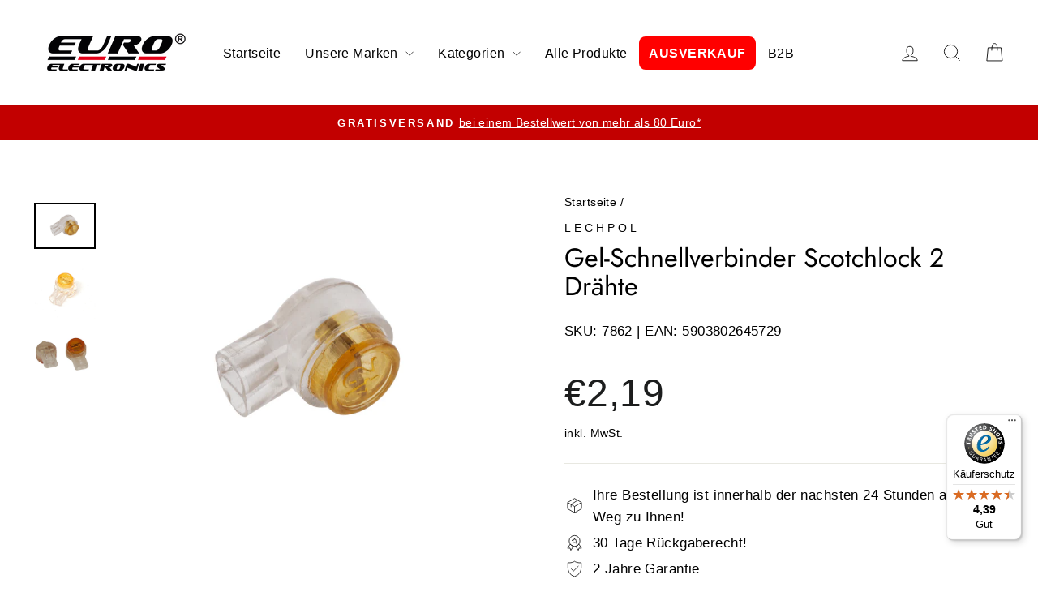

--- FILE ---
content_type: text/html; charset=utf-8
request_url: https://de.euroelectronics.eu/products/gel-schnellverbinder-scotchlock-2-drahte
body_size: 34098
content:
<!doctype html>
<html class="no-js" lang="de" dir="ltr">
<head>

<meta name="google-site-verification" content="HdApkd3c02jAzX1AGtADpYZ_KDacbn75uwyHV-8aKpo" />
  
  <meta charset="utf-8">
  <meta http-equiv="X-UA-Compatible" content="IE=edge,chrome=1">
  <meta name="viewport" content="width=device-width,initial-scale=1">
  <meta name="theme-color" content="#c20000">
  <link rel="canonical" href="https://de.euroelectronics.eu/products/gel-schnellverbinder-scotchlock-2-drahte">
  <link rel="preconnect" href="https://cdn.shopify.com" crossorigin>
  <link rel="preconnect" href="https://fonts.shopifycdn.com" crossorigin>
  <link rel="dns-prefetch" href="https://productreviews.shopifycdn.com">
  <link rel="dns-prefetch" href="https://ajax.googleapis.com">
  <link rel="dns-prefetch" href="https://maps.googleapis.com">
  <link rel="dns-prefetch" href="https://maps.gstatic.com"><link rel="shortcut icon" href="//de.euroelectronics.eu/cdn/shop/files/Ikona_1_32x32.png?v=1729764700" type="image/png" /><title>Gel-Schnellverbinder Scotchlock 2 Drähte
&ndash; Euroelectronics DE
</title>
<meta name="description" content="Die Gel-Schnellkupplung macht das Abisolieren der angeschlossenen Leiter überflüssig, ist witterungsbeständig und zusätzlich mit einem Gel gefüllt, das vor Feuchtigkeit und Korrosion schützt. Ermöglicht den schnellen Anschluss von 2 Kabeladern von 0,2 bis 0,65 mm. KAT.5e. Spezifikation: - Schnellverbinder zum schnellen"><meta property="og:site_name" content="Euroelectronics DE">
  <meta property="og:url" content="https://de.euroelectronics.eu/products/gel-schnellverbinder-scotchlock-2-drahte">
  <meta property="og:title" content="Gel-Schnellverbinder Scotchlock 2 Drähte">
  <meta property="og:type" content="product">
  <meta property="og:description" content="Die Gel-Schnellkupplung macht das Abisolieren der angeschlossenen Leiter überflüssig, ist witterungsbeständig und zusätzlich mit einem Gel gefüllt, das vor Feuchtigkeit und Korrosion schützt. Ermöglicht den schnellen Anschluss von 2 Kabeladern von 0,2 bis 0,65 mm. KAT.5e. Spezifikation: - Schnellverbinder zum schnellen"><meta property="og:image" content="http://de.euroelectronics.eu/cdn/shop/products/7862.jpg?v=1636452833">
    <meta property="og:image:secure_url" content="https://de.euroelectronics.eu/cdn/shop/products/7862.jpg?v=1636452833">
    <meta property="og:image:width" content="900">
    <meta property="og:image:height" content="675"><meta name="twitter:site" content="@">
  <meta name="twitter:card" content="summary_large_image">
  <meta name="twitter:title" content="Gel-Schnellverbinder Scotchlock 2 Drähte">
  <meta name="twitter:description" content="Die Gel-Schnellkupplung macht das Abisolieren der angeschlossenen Leiter überflüssig, ist witterungsbeständig und zusätzlich mit einem Gel gefüllt, das vor Feuchtigkeit und Korrosion schützt. Ermöglicht den schnellen Anschluss von 2 Kabeladern von 0,2 bis 0,65 mm. KAT.5e. Spezifikation: - Schnellverbinder zum schnellen">
<style data-shopify>@font-face {
  font-family: Jost;
  font-weight: 400;
  font-style: normal;
  font-display: swap;
  src: url("//de.euroelectronics.eu/cdn/fonts/jost/jost_n4.d47a1b6347ce4a4c9f437608011273009d91f2b7.woff2") format("woff2"),
       url("//de.euroelectronics.eu/cdn/fonts/jost/jost_n4.791c46290e672b3f85c3d1c651ef2efa3819eadd.woff") format("woff");
}

  

  
  
  
</style><link href="//de.euroelectronics.eu/cdn/shop/t/10/assets/theme.css?v=157139490525987947951765190139" rel="stylesheet" type="text/css" media="all" />
<style data-shopify>:root {
    --typeHeaderPrimary: Jost;
    --typeHeaderFallback: sans-serif;
    --typeHeaderSize: 38px;
    --typeHeaderWeight: 400;
    --typeHeaderLineHeight: 1.1;
    --typeHeaderSpacing: 0.0em;

    --typeBasePrimary:"system_ui";
    --typeBaseFallback:-apple-system, 'Segoe UI', Roboto, 'Helvetica Neue', 'Noto Sans', 'Liberation Sans', Arial, sans-serif, 'Apple Color Emoji', 'Segoe UI Emoji', 'Segoe UI Symbol', 'Noto Color Emoji';
    --typeBaseSize: 17px;
    --typeBaseWeight: 400;
    --typeBaseSpacing: 0.025em;
    --typeBaseLineHeight: 1.6;
    --typeBaselineHeightMinus01: 1.5;

    --typeCollectionTitle: 20px;

    --iconWeight: 2px;
    --iconLinecaps: miter;

    
        --buttonRadius: 50px;
    

    --colorGridOverlayOpacity: 0.1;
    }

    .placeholder-content {
    background-image: linear-gradient(100deg, #ffffff 40%, #f7f7f7 63%, #ffffff 79%);
    }</style><script>
    document.documentElement.className = document.documentElement.className.replace('no-js', 'js');

    window.theme = window.theme || {};
    theme.routes = {
      home: "/",
      cart: "/cart.js",
      cartPage: "/cart",
      cartAdd: "/cart/add.js",
      cartChange: "/cart/change.js",
      search: "/search",
      predictiveSearch: "/search/suggest"
    };
    theme.strings = {
      soldOut: "Ausverkauft",
      unavailable: "Nicht verfügbar",
      inStockLabel: "Auf Lager",
      oneStockLabel: "Geringer Lagerbestand - [count] Artikel übrig",
      otherStockLabel: "Geringer Lagerbestand - [count] Artikel übrig",
      willNotShipUntil: "Wird nach dem [date] versendet",
      willBeInStockAfter: "Wird nach dem [date] auf Lager sein",
      waitingForStock: "Nachbestellt, bald verfügbar",
      savePrice: "Sparen [saved_amount]",
      cartEmpty: "Ihr Einkaufswagen ist im Moment leer.",
      cartTermsConfirmation: "Sie müssen den Verkaufsbedingungen zustimmen, um auszuchecken",
      searchCollections: "Kollektionen",
      searchPages: "Seiten",
      searchArticles: "Artikel",
      productFrom: "Von ",
      maxQuantity: "Du kannst nur haben [quantity] von [title] in Ihrem Warenkorbt."
    };
    theme.settings = {
      cartType: "page",
      isCustomerTemplate: false,
      moneyFormat: "€{{amount_with_comma_separator}}",
      saveType: "percent",
      productImageSize: "natural",
      productImageCover: false,
      predictiveSearch: true,
      predictiveSearchType: null,
      predictiveSearchVendor: false,
      predictiveSearchPrice: false,
      quickView: true,
      themeName: 'Impulse',
      themeVersion: "7.5.2"
    };
  </script>

  <script>window.performance && window.performance.mark && window.performance.mark('shopify.content_for_header.start');</script><meta name="facebook-domain-verification" content="5trh974sxzecz7zlmgkk1ubl29gxg8">
<meta id="shopify-digital-wallet" name="shopify-digital-wallet" content="/55066525950/digital_wallets/dialog">
<meta name="shopify-checkout-api-token" content="96217d97b3c4b8521609bfe0f383be33">
<meta id="in-context-paypal-metadata" data-shop-id="55066525950" data-venmo-supported="false" data-environment="production" data-locale="de_DE" data-paypal-v4="true" data-currency="EUR">
<link rel="alternate" type="application/json+oembed" href="https://de.euroelectronics.eu/products/gel-schnellverbinder-scotchlock-2-drahte.oembed">
<script async="async" src="/checkouts/internal/preloads.js?locale=de-DE"></script>
<script id="shopify-features" type="application/json">{"accessToken":"96217d97b3c4b8521609bfe0f383be33","betas":["rich-media-storefront-analytics"],"domain":"de.euroelectronics.eu","predictiveSearch":true,"shopId":55066525950,"locale":"de"}</script>
<script>var Shopify = Shopify || {};
Shopify.shop = "euroelectronics-de.myshopify.com";
Shopify.locale = "de";
Shopify.currency = {"active":"EUR","rate":"1.0"};
Shopify.country = "DE";
Shopify.theme = {"name":"Impulse - kod Frykland 19.01.2026","id":175290286427,"schema_name":"Impulse","schema_version":"7.5.2","theme_store_id":857,"role":"main"};
Shopify.theme.handle = "null";
Shopify.theme.style = {"id":null,"handle":null};
Shopify.cdnHost = "de.euroelectronics.eu/cdn";
Shopify.routes = Shopify.routes || {};
Shopify.routes.root = "/";</script>
<script type="module">!function(o){(o.Shopify=o.Shopify||{}).modules=!0}(window);</script>
<script>!function(o){function n(){var o=[];function n(){o.push(Array.prototype.slice.apply(arguments))}return n.q=o,n}var t=o.Shopify=o.Shopify||{};t.loadFeatures=n(),t.autoloadFeatures=n()}(window);</script>
<script id="shop-js-analytics" type="application/json">{"pageType":"product"}</script>
<script defer="defer" async type="module" src="//de.euroelectronics.eu/cdn/shopifycloud/shop-js/modules/v2/client.init-shop-cart-sync_kxAhZfSm.de.esm.js"></script>
<script defer="defer" async type="module" src="//de.euroelectronics.eu/cdn/shopifycloud/shop-js/modules/v2/chunk.common_5BMd6ono.esm.js"></script>
<script type="module">
  await import("//de.euroelectronics.eu/cdn/shopifycloud/shop-js/modules/v2/client.init-shop-cart-sync_kxAhZfSm.de.esm.js");
await import("//de.euroelectronics.eu/cdn/shopifycloud/shop-js/modules/v2/chunk.common_5BMd6ono.esm.js");

  window.Shopify.SignInWithShop?.initShopCartSync?.({"fedCMEnabled":true,"windoidEnabled":true});

</script>
<script>(function() {
  var isLoaded = false;
  function asyncLoad() {
    if (isLoaded) return;
    isLoaded = true;
    var urls = ["https:\/\/cdn.hextom.com\/js\/ultimatesalesboost.js?shop=euroelectronics-de.myshopify.com","https:\/\/tseish-app.connect.trustedshops.com\/esc.js?apiBaseUrl=aHR0cHM6Ly90c2Vpc2gtYXBwLmNvbm5lY3QudHJ1c3RlZHNob3BzLmNvbQ==\u0026instanceId=ZXVyb2VsZWN0cm9uaWNzLWRlLm15c2hvcGlmeS5jb20=\u0026shop=euroelectronics-de.myshopify.com"];
    for (var i = 0; i < urls.length; i++) {
      var s = document.createElement('script');
      s.type = 'text/javascript';
      s.async = true;
      s.src = urls[i];
      var x = document.getElementsByTagName('script')[0];
      x.parentNode.insertBefore(s, x);
    }
  };
  if(window.attachEvent) {
    window.attachEvent('onload', asyncLoad);
  } else {
    window.addEventListener('load', asyncLoad, false);
  }
})();</script>
<script id="__st">var __st={"a":55066525950,"offset":3600,"reqid":"25dfa983-e5c8-4738-9645-04a3dc5bd935-1768975350","pageurl":"de.euroelectronics.eu\/products\/gel-schnellverbinder-scotchlock-2-drahte","u":"b6d81f39e752","p":"product","rtyp":"product","rid":7439729557758};</script>
<script>window.ShopifyPaypalV4VisibilityTracking = true;</script>
<script id="captcha-bootstrap">!function(){'use strict';const t='contact',e='account',n='new_comment',o=[[t,t],['blogs',n],['comments',n],[t,'customer']],c=[[e,'customer_login'],[e,'guest_login'],[e,'recover_customer_password'],[e,'create_customer']],r=t=>t.map((([t,e])=>`form[action*='/${t}']:not([data-nocaptcha='true']) input[name='form_type'][value='${e}']`)).join(','),a=t=>()=>t?[...document.querySelectorAll(t)].map((t=>t.form)):[];function s(){const t=[...o],e=r(t);return a(e)}const i='password',u='form_key',d=['recaptcha-v3-token','g-recaptcha-response','h-captcha-response',i],f=()=>{try{return window.sessionStorage}catch{return}},m='__shopify_v',_=t=>t.elements[u];function p(t,e,n=!1){try{const o=window.sessionStorage,c=JSON.parse(o.getItem(e)),{data:r}=function(t){const{data:e,action:n}=t;return t[m]||n?{data:e,action:n}:{data:t,action:n}}(c);for(const[e,n]of Object.entries(r))t.elements[e]&&(t.elements[e].value=n);n&&o.removeItem(e)}catch(o){console.error('form repopulation failed',{error:o})}}const l='form_type',E='cptcha';function T(t){t.dataset[E]=!0}const w=window,h=w.document,L='Shopify',v='ce_forms',y='captcha';let A=!1;((t,e)=>{const n=(g='f06e6c50-85a8-45c8-87d0-21a2b65856fe',I='https://cdn.shopify.com/shopifycloud/storefront-forms-hcaptcha/ce_storefront_forms_captcha_hcaptcha.v1.5.2.iife.js',D={infoText:'Durch hCaptcha geschützt',privacyText:'Datenschutz',termsText:'Allgemeine Geschäftsbedingungen'},(t,e,n)=>{const o=w[L][v],c=o.bindForm;if(c)return c(t,g,e,D).then(n);var r;o.q.push([[t,g,e,D],n]),r=I,A||(h.body.append(Object.assign(h.createElement('script'),{id:'captcha-provider',async:!0,src:r})),A=!0)});var g,I,D;w[L]=w[L]||{},w[L][v]=w[L][v]||{},w[L][v].q=[],w[L][y]=w[L][y]||{},w[L][y].protect=function(t,e){n(t,void 0,e),T(t)},Object.freeze(w[L][y]),function(t,e,n,w,h,L){const[v,y,A,g]=function(t,e,n){const i=e?o:[],u=t?c:[],d=[...i,...u],f=r(d),m=r(i),_=r(d.filter((([t,e])=>n.includes(e))));return[a(f),a(m),a(_),s()]}(w,h,L),I=t=>{const e=t.target;return e instanceof HTMLFormElement?e:e&&e.form},D=t=>v().includes(t);t.addEventListener('submit',(t=>{const e=I(t);if(!e)return;const n=D(e)&&!e.dataset.hcaptchaBound&&!e.dataset.recaptchaBound,o=_(e),c=g().includes(e)&&(!o||!o.value);(n||c)&&t.preventDefault(),c&&!n&&(function(t){try{if(!f())return;!function(t){const e=f();if(!e)return;const n=_(t);if(!n)return;const o=n.value;o&&e.removeItem(o)}(t);const e=Array.from(Array(32),(()=>Math.random().toString(36)[2])).join('');!function(t,e){_(t)||t.append(Object.assign(document.createElement('input'),{type:'hidden',name:u})),t.elements[u].value=e}(t,e),function(t,e){const n=f();if(!n)return;const o=[...t.querySelectorAll(`input[type='${i}']`)].map((({name:t})=>t)),c=[...d,...o],r={};for(const[a,s]of new FormData(t).entries())c.includes(a)||(r[a]=s);n.setItem(e,JSON.stringify({[m]:1,action:t.action,data:r}))}(t,e)}catch(e){console.error('failed to persist form',e)}}(e),e.submit())}));const S=(t,e)=>{t&&!t.dataset[E]&&(n(t,e.some((e=>e===t))),T(t))};for(const o of['focusin','change'])t.addEventListener(o,(t=>{const e=I(t);D(e)&&S(e,y())}));const B=e.get('form_key'),M=e.get(l),P=B&&M;t.addEventListener('DOMContentLoaded',(()=>{const t=y();if(P)for(const e of t)e.elements[l].value===M&&p(e,B);[...new Set([...A(),...v().filter((t=>'true'===t.dataset.shopifyCaptcha))])].forEach((e=>S(e,t)))}))}(h,new URLSearchParams(w.location.search),n,t,e,['guest_login'])})(!1,!0)}();</script>
<script integrity="sha256-4kQ18oKyAcykRKYeNunJcIwy7WH5gtpwJnB7kiuLZ1E=" data-source-attribution="shopify.loadfeatures" defer="defer" src="//de.euroelectronics.eu/cdn/shopifycloud/storefront/assets/storefront/load_feature-a0a9edcb.js" crossorigin="anonymous"></script>
<script data-source-attribution="shopify.dynamic_checkout.dynamic.init">var Shopify=Shopify||{};Shopify.PaymentButton=Shopify.PaymentButton||{isStorefrontPortableWallets:!0,init:function(){window.Shopify.PaymentButton.init=function(){};var t=document.createElement("script");t.src="https://de.euroelectronics.eu/cdn/shopifycloud/portable-wallets/latest/portable-wallets.de.js",t.type="module",document.head.appendChild(t)}};
</script>
<script data-source-attribution="shopify.dynamic_checkout.buyer_consent">
  function portableWalletsHideBuyerConsent(e){var t=document.getElementById("shopify-buyer-consent"),n=document.getElementById("shopify-subscription-policy-button");t&&n&&(t.classList.add("hidden"),t.setAttribute("aria-hidden","true"),n.removeEventListener("click",e))}function portableWalletsShowBuyerConsent(e){var t=document.getElementById("shopify-buyer-consent"),n=document.getElementById("shopify-subscription-policy-button");t&&n&&(t.classList.remove("hidden"),t.removeAttribute("aria-hidden"),n.addEventListener("click",e))}window.Shopify?.PaymentButton&&(window.Shopify.PaymentButton.hideBuyerConsent=portableWalletsHideBuyerConsent,window.Shopify.PaymentButton.showBuyerConsent=portableWalletsShowBuyerConsent);
</script>
<script data-source-attribution="shopify.dynamic_checkout.cart.bootstrap">document.addEventListener("DOMContentLoaded",(function(){function t(){return document.querySelector("shopify-accelerated-checkout-cart, shopify-accelerated-checkout")}if(t())Shopify.PaymentButton.init();else{new MutationObserver((function(e,n){t()&&(Shopify.PaymentButton.init(),n.disconnect())})).observe(document.body,{childList:!0,subtree:!0})}}));
</script>
<link id="shopify-accelerated-checkout-styles" rel="stylesheet" media="screen" href="https://de.euroelectronics.eu/cdn/shopifycloud/portable-wallets/latest/accelerated-checkout-backwards-compat.css" crossorigin="anonymous">
<style id="shopify-accelerated-checkout-cart">
        #shopify-buyer-consent {
  margin-top: 1em;
  display: inline-block;
  width: 100%;
}

#shopify-buyer-consent.hidden {
  display: none;
}

#shopify-subscription-policy-button {
  background: none;
  border: none;
  padding: 0;
  text-decoration: underline;
  font-size: inherit;
  cursor: pointer;
}

#shopify-subscription-policy-button::before {
  box-shadow: none;
}

      </style>

<script>window.performance && window.performance.mark && window.performance.mark('shopify.content_for_header.end');</script>

  <script src="//de.euroelectronics.eu/cdn/shop/t/10/assets/vendor-scripts-v11.js" defer="defer"></script><script src="//de.euroelectronics.eu/cdn/shop/t/10/assets/theme.js?v=5752361098415077631729686358" defer="defer"></script>
<!-- BEGIN app block: shopify://apps/pandectes-gdpr/blocks/banner/58c0baa2-6cc1-480c-9ea6-38d6d559556a -->
  
    
      <!-- TCF is active, scripts are loaded above -->
      
        <script>
          if (!window.PandectesRulesSettings) {
            window.PandectesRulesSettings = {"store":{"id":55066525950,"adminMode":false,"headless":false,"storefrontRootDomain":"","checkoutRootDomain":"","storefrontAccessToken":""},"banner":{"revokableTrigger":false,"cookiesBlockedByDefault":"7","hybridStrict":false,"isActive":true},"geolocation":{"auOnly":false,"brOnly":false,"caOnly":false,"chOnly":false,"euOnly":false,"jpOnly":false,"nzOnly":false,"thOnly":false,"zaOnly":false,"canadaOnly":false,"globalVisibility":true},"blocker":{"isActive":false,"googleConsentMode":{"isActive":true,"id":"","analyticsId":"","adwordsId":"","adStorageCategory":4,"analyticsStorageCategory":2,"functionalityStorageCategory":1,"personalizationStorageCategory":1,"securityStorageCategory":0,"customEvent":false,"redactData":false,"urlPassthrough":false,"dataLayerProperty":"dataLayer","waitForUpdate":500,"useNativeChannel":false,"debugMode":false},"facebookPixel":{"isActive":false,"id":"","ldu":false},"microsoft":{"isActive":false,"uetTags":""},"clarity":{"isActive":false,"id":""},"rakuten":{"isActive":false,"cmp":false,"ccpa":false},"gpcIsActive":true,"klaviyoIsActive":false,"defaultBlocked":7,"patterns":{"whiteList":[],"blackList":{"1":[],"2":[],"4":[],"8":[]},"iframesWhiteList":[],"iframesBlackList":{"1":[],"2":[],"4":[],"8":[]},"beaconsWhiteList":[],"beaconsBlackList":{"1":[],"2":[],"4":[],"8":[]}}}};
            const rulesScript = document.createElement('script');
            window.PandectesRulesSettings.auto = true;
            rulesScript.src = "https://cdn.shopify.com/extensions/019bdc07-7fb4-70c4-ad72-a3837152bf63/gdpr-238/assets/pandectes-rules.js";
            const firstChild = document.head.firstChild;
            document.head.insertBefore(rulesScript, firstChild);
          }
        </script>
      
      <script>
        
          window.PandectesSettings = {"store":{"id":55066525950,"plan":"plus","theme":"Kopia Impulse","primaryLocale":"de","adminMode":false,"headless":false,"storefrontRootDomain":"","checkoutRootDomain":"","storefrontAccessToken":""},"tsPublished":1753861284,"declaration":{"declDays":"","declName":"","declPath":"","declType":"","isActive":false,"showType":true,"declHours":"","declYears":"","declDomain":"","declMonths":"","declMinutes":"","declPurpose":"","declSeconds":"","declSession":"","showPurpose":false,"declProvider":"","showProvider":true,"declIntroText":"","declRetention":"","declFirstParty":"","declThirdParty":"","showDateGenerated":true},"language":{"unpublished":[],"languageMode":"Single","fallbackLanguage":"de","languageDetection":"locale","languagesSupported":[]},"texts":{"managed":{"headerText":{"de":"Wir respektieren deine Privatsphäre"},"consentText":{"de":"Diese Seite nutzt Website-Tracking-Technologien von Dritten, um ihre Dienste anzubieten, stetig zu verbessern und Werbung entsprechend den Interessen der Nutzer anzuzeigen."},"linkText":{"de":"Mehr erfahren"},"imprintText":{"de":"Impressum"},"googleLinkText":{"de":"Googles Datenschutzbestimmungen"},"allowButtonText":{"de":"Annehmen"},"denyButtonText":{"de":"Ablehnen"},"dismissButtonText":{"de":"Okay"},"leaveSiteButtonText":{"de":"Diese Seite verlassen"},"preferencesButtonText":{"de":"Einstellungen"},"cookiePolicyText":{"de":"Cookie-Richtlinie"},"preferencesPopupTitleText":{"de":"Einwilligungseinstellungen verwalten"},"preferencesPopupIntroText":{"de":"Wir verwenden Cookies, um die Funktionalität der Website zu optimieren, die Leistung zu analysieren und Ihnen ein personalisiertes Erlebnis zu bieten. Einige Cookies sind für den ordnungsgemäßen Betrieb der Website unerlässlich. Diese Cookies können nicht deaktiviert werden. In diesem Fenster können Sie Ihre Präferenzen für Cookies verwalten."},"preferencesPopupSaveButtonText":{"de":"Auswahl speichern"},"preferencesPopupCloseButtonText":{"de":"Schließen"},"preferencesPopupAcceptAllButtonText":{"de":"Alles Akzeptieren"},"preferencesPopupRejectAllButtonText":{"de":"Alles ablehnen"},"cookiesDetailsText":{"de":"Cookie-Details"},"preferencesPopupAlwaysAllowedText":{"de":"Immer erlaubt"},"accessSectionParagraphText":{"de":"Sie haben das Recht, jederzeit auf Ihre Daten zuzugreifen."},"accessSectionTitleText":{"de":"Datenübertragbarkeit"},"accessSectionAccountInfoActionText":{"de":"persönliche Daten"},"accessSectionDownloadReportActionText":{"de":"Alle Daten anfordern"},"accessSectionGDPRRequestsActionText":{"de":"Anfragen betroffener Personen"},"accessSectionOrdersRecordsActionText":{"de":"Aufträge"},"rectificationSectionParagraphText":{"de":"Sie haben das Recht, die Aktualisierung Ihrer Daten zu verlangen, wann immer Sie dies für angemessen halten."},"rectificationSectionTitleText":{"de":"Datenberichtigung"},"rectificationCommentPlaceholder":{"de":"Beschreiben Sie, was Sie aktualisieren möchten"},"rectificationCommentValidationError":{"de":"Kommentar ist erforderlich"},"rectificationSectionEditAccountActionText":{"de":"Aktualisierung anfordern"},"erasureSectionTitleText":{"de":"Recht auf Löschung"},"erasureSectionParagraphText":{"de":"Sie haben das Recht, die Löschung aller Ihrer Daten zu verlangen. Danach können Sie nicht mehr auf Ihr Konto zugreifen."},"erasureSectionRequestDeletionActionText":{"de":"Löschung personenbezogener Daten anfordern"},"consentDate":{"de":"Zustimmungsdatum"},"consentId":{"de":"Einwilligungs-ID"},"consentSectionChangeConsentActionText":{"de":"Einwilligungspräferenz ändern"},"consentSectionConsentedText":{"de":"Sie haben der Cookie-Richtlinie dieser Website zugestimmt am"},"consentSectionNoConsentText":{"de":"Sie haben der Cookie-Richtlinie dieser Website nicht zugestimmt."},"consentSectionTitleText":{"de":"Ihre Cookie-Einwilligung"},"consentStatus":{"de":"Einwilligungspräferenz"},"confirmationFailureMessage":{"de":"Ihre Anfrage wurde nicht bestätigt. Bitte versuchen Sie es erneut und wenn das Problem weiterhin besteht, wenden Sie sich an den Ladenbesitzer, um Hilfe zu erhalten"},"confirmationFailureTitle":{"de":"Ein Problem ist aufgetreten"},"confirmationSuccessMessage":{"de":"Wir werden uns in Kürze zu Ihrem Anliegen bei Ihnen melden."},"confirmationSuccessTitle":{"de":"Ihre Anfrage wurde bestätigt"},"guestsSupportEmailFailureMessage":{"de":"Ihre Anfrage wurde nicht übermittelt. Bitte versuchen Sie es erneut und wenn das Problem weiterhin besteht, wenden Sie sich an den Shop-Inhaber, um Hilfe zu erhalten."},"guestsSupportEmailFailureTitle":{"de":"Ein Problem ist aufgetreten"},"guestsSupportEmailPlaceholder":{"de":"E-Mail-Addresse"},"guestsSupportEmailSuccessMessage":{"de":"Wenn Sie als Kunde dieses Shops registriert sind, erhalten Sie in Kürze eine E-Mail mit Anweisungen zum weiteren Vorgehen."},"guestsSupportEmailSuccessTitle":{"de":"Vielen Dank für die Anfrage"},"guestsSupportEmailValidationError":{"de":"Email ist ungültig"},"guestsSupportInfoText":{"de":"Bitte loggen Sie sich mit Ihrem Kundenkonto ein, um fortzufahren."},"submitButton":{"de":"einreichen"},"submittingButton":{"de":"Senden..."},"cancelButton":{"de":"Abbrechen"},"declIntroText":{"de":"Wir verwenden Cookies, um die Funktionalität der Website zu optimieren, die Leistung zu analysieren und Ihnen ein personalisiertes Erlebnis zu bieten. Einige Cookies sind für den ordnungsgemäßen Betrieb der Website unerlässlich. Diese Cookies können nicht deaktiviert werden. In diesem Fenster können Sie Ihre Präferenzen für Cookies verwalten."},"declName":{"de":"Name"},"declPurpose":{"de":"Zweck"},"declType":{"de":"Typ"},"declRetention":{"de":"Speicherdauer"},"declProvider":{"de":"Anbieter"},"declFirstParty":{"de":"Erstanbieter"},"declThirdParty":{"de":"Drittanbieter"},"declSeconds":{"de":"Sekunden"},"declMinutes":{"de":"Minuten"},"declHours":{"de":"Std."},"declDays":{"de":"Tage"},"declMonths":{"de":"Monate"},"declYears":{"de":"Jahre"},"declSession":{"de":"Sitzung"},"declDomain":{"de":"Domain"},"declPath":{"de":"Weg"}},"categories":{"strictlyNecessaryCookiesTitleText":{"de":"Unbedingt erforderlich"},"strictlyNecessaryCookiesDescriptionText":{"de":"Diese Cookies sind unerlässlich, damit Sie sich auf der Website bewegen und ihre Funktionen nutzen können, z. B. den Zugriff auf sichere Bereiche der Website. Ohne diese Cookies kann die Website nicht richtig funktionieren."},"functionalityCookiesTitleText":{"de":"Funktionale Cookies"},"functionalityCookiesDescriptionText":{"de":"Diese Cookies ermöglichen es der Website, verbesserte Funktionalität und Personalisierung bereitzustellen. Sie können von uns oder von Drittanbietern gesetzt werden, deren Dienste wir auf unseren Seiten hinzugefügt haben. Wenn Sie diese Cookies nicht zulassen, funktionieren einige oder alle dieser Dienste möglicherweise nicht richtig."},"performanceCookiesTitleText":{"de":"Performance-Cookies"},"performanceCookiesDescriptionText":{"de":"Diese Cookies ermöglichen es uns, die Leistung unserer Website zu überwachen und zu verbessern. Sie ermöglichen es uns beispielsweise, Besuche zu zählen, Verkehrsquellen zu identifizieren und zu sehen, welche Teile der Website am beliebtesten sind."},"targetingCookiesTitleText":{"de":"Targeting-Cookies"},"targetingCookiesDescriptionText":{"de":"Diese Cookies können von unseren Werbepartnern über unsere Website gesetzt werden. Sie können von diesen Unternehmen verwendet werden, um ein Profil Ihrer Interessen zu erstellen und Ihnen relevante Werbung auf anderen Websites anzuzeigen. Sie speichern keine direkten personenbezogenen Daten, sondern basieren auf der eindeutigen Identifizierung Ihres Browsers und Ihres Internetgeräts. Wenn Sie diese Cookies nicht zulassen, erleben Sie weniger zielgerichtete Werbung."},"unclassifiedCookiesTitleText":{"de":"Unklassifizierte Cookies"},"unclassifiedCookiesDescriptionText":{"de":"Unklassifizierte Cookies sind Cookies, die wir gerade zusammen mit den Anbietern einzelner Cookies klassifizieren."}},"auto":{}},"library":{"previewMode":false,"fadeInTimeout":0,"defaultBlocked":7,"showLink":true,"showImprintLink":false,"showGoogleLink":true,"enabled":true,"cookie":{"expiryDays":365,"secure":true,"domain":""},"dismissOnScroll":false,"dismissOnWindowClick":false,"dismissOnTimeout":false,"palette":{"popup":{"background":"#FFFFFF","backgroundForCalculations":{"a":1,"b":255,"g":255,"r":255},"text":"#000000"},"button":{"background":"#162CAF","backgroundForCalculations":{"a":1,"b":175,"g":44,"r":22},"text":"#FFFFFF","textForCalculation":{"a":1,"b":255,"g":255,"r":255},"border":"transparent"}},"content":{"href":"/policies/privacy-policy","imprintHref":"","close":"&#10005;","target":"","logo":"<img class=\"cc-banner-logo\" style=\"max-height: 60px;\" src=\"https://euroelectronics-de.myshopify.com/cdn/shop/files/pandectes-banner-logo.png\" alt=\"Cookie banner\" />"},"window":"<div role=\"dialog\" aria-label=\"\" aria-describedby=\"cookieconsent:desc\" id=\"pandectes-banner\" class=\"cc-window-wrapper cc-popup-wrapper\"><div class=\"pd-cookie-banner-window cc-window {{classes}}\"><!--googleoff: all-->{{children}}<!--googleon: all--></div></div>","compliance":{"custom":"<div class=\"cc-compliance cc-highlight\">{{preferences}}{{allow}}</div>"},"type":"custom","layouts":{"basic":"{{logo}}{{messagelink}}{{compliance}}"},"position":"popup","theme":"classic","revokable":false,"animateRevokable":false,"revokableReset":false,"revokableLogoUrl":"","revokablePlacement":"bottom-left","revokableMarginHorizontal":15,"revokableMarginVertical":15,"static":false,"autoAttach":true,"hasTransition":false,"blacklistPage":[""],"elements":{"close":"<button aria-label=\"\" type=\"button\" class=\"cc-close\">{{close}}</button>","dismiss":"<button type=\"button\" class=\"cc-btn cc-btn-decision cc-dismiss\">{{dismiss}}</button>","allow":"<button type=\"button\" class=\"cc-btn cc-btn-decision cc-allow\">{{allow}}</button>","deny":"<button type=\"button\" class=\"cc-btn cc-btn-decision cc-deny\">{{deny}}</button>","preferences":"<button type=\"button\" class=\"cc-btn cc-settings\" onclick=\"Pandectes.fn.openPreferences()\">{{preferences}}</button>"}},"geolocation":{"auOnly":false,"brOnly":false,"caOnly":false,"chOnly":false,"euOnly":false,"jpOnly":false,"nzOnly":false,"thOnly":false,"zaOnly":false,"canadaOnly":false,"globalVisibility":true},"dsr":{"guestsSupport":false,"accessSectionDownloadReportAuto":false},"banner":{"resetTs":1745178717,"extraCss":"        .cc-banner-logo {max-width: 60em!important;}    @media(min-width: 768px) {.cc-window.cc-floating{max-width: 60em!important;width: 60em!important;}}    .cc-message, .pd-cookie-banner-window .cc-header, .cc-logo {text-align: center}    .cc-window-wrapper{z-index: 2147483647;-webkit-transition: opacity 1s ease;  transition: opacity 1s ease;}    .cc-window{z-index: 2147483647;font-family: inherit;}    .pd-cookie-banner-window .cc-header{font-family: inherit;}    .pd-cp-ui{font-family: inherit; background-color: #FFFFFF;color:#000000;}    button.pd-cp-btn, a.pd-cp-btn{background-color:#162CAF;color:#FFFFFF!important;}    input + .pd-cp-preferences-slider{background-color: rgba(0, 0, 0, 0.3)}    .pd-cp-scrolling-section::-webkit-scrollbar{background-color: rgba(0, 0, 0, 0.3)}    input:checked + .pd-cp-preferences-slider{background-color: rgba(0, 0, 0, 1)}    .pd-cp-scrolling-section::-webkit-scrollbar-thumb {background-color: rgba(0, 0, 0, 1)}    .pd-cp-ui-close{color:#000000;}    .pd-cp-preferences-slider:before{background-color: #FFFFFF}    .pd-cp-title:before {border-color: #000000!important}    .pd-cp-preferences-slider{background-color:#000000}    .pd-cp-toggle{color:#000000!important}    @media(max-width:699px) {.pd-cp-ui-close-top svg {fill: #000000}}    .pd-cp-toggle:hover,.pd-cp-toggle:visited,.pd-cp-toggle:active{color:#000000!important}    .pd-cookie-banner-window {box-shadow: 0 0 18px rgb(0 0 0 / 20%);}  ","customJavascript":{"useButtons":true},"showPoweredBy":false,"logoHeight":60,"revokableTrigger":false,"hybridStrict":false,"cookiesBlockedByDefault":"7","isActive":true,"implicitSavePreferences":true,"cookieIcon":false,"blockBots":false,"showCookiesDetails":true,"hasTransition":false,"blockingPage":false,"showOnlyLandingPage":false,"leaveSiteUrl":"https://pandectes.io","linkRespectStoreLang":false},"cookies":{"0":[{"name":"secure_customer_sig","type":"http","domain":"de.euroelectronics.eu","path":"/","provider":"Shopify","firstParty":true,"retention":"1 year(s)","expires":1,"unit":"declYears","purpose":{"de":"Wird im Zusammenhang mit dem Kundenlogin verwendet."}},{"name":"localization","type":"http","domain":"de.euroelectronics.eu","path":"/","provider":"Shopify","firstParty":true,"retention":"1 year(s)","expires":1,"unit":"declYears","purpose":{"de":"Lokalisierung von Shopify-Shops"}},{"name":"_tracking_consent","type":"http","domain":".euroelectronics.eu","path":"/","provider":"Shopify","firstParty":false,"retention":"1 year(s)","expires":1,"unit":"declYears","purpose":{"de":"Tracking-Einstellungen."}},{"name":"keep_alive","type":"http","domain":"de.euroelectronics.eu","path":"/","provider":"Shopify","firstParty":true,"retention":"Session","expires":-56,"unit":"declYears","purpose":{"de":"Wird im Zusammenhang mit der Käuferlokalisierung verwendet."}}],"1":[],"2":[{"name":"usb_previous_pathname","type":"http","domain":"de.euroelectronics.eu","path":"/","provider":"Hextom","firstParty":true,"retention":"Session","expires":-56,"unit":"declYears","purpose":{"de":"Wird von Hextom für statistische Daten verwendet."}}],"4":[],"8":[{"name":"wpm-test-cookie","type":"http","domain":"euroelectronics.eu","path":"/","provider":"Unknown","firstParty":false,"retention":"Session","expires":1,"unit":"declSeconds","purpose":{"de":""}},{"name":"wpm-test-cookie","type":"http","domain":"de.euroelectronics.eu","path":"/","provider":"Unknown","firstParty":true,"retention":"Session","expires":1,"unit":"declSeconds","purpose":{"de":""}},{"name":"wpm-test-cookie","type":"http","domain":"eu","path":"/","provider":"Unknown","firstParty":false,"retention":"Session","expires":1,"unit":"declSeconds","purpose":{"de":""}}]},"blocker":{"isActive":false,"googleConsentMode":{"id":"","analyticsId":"","adwordsId":"","isActive":true,"adStorageCategory":4,"analyticsStorageCategory":2,"personalizationStorageCategory":1,"functionalityStorageCategory":1,"customEvent":false,"securityStorageCategory":0,"redactData":false,"urlPassthrough":false,"dataLayerProperty":"dataLayer","waitForUpdate":500,"useNativeChannel":false,"debugMode":false},"facebookPixel":{"id":"","isActive":false,"ldu":false},"microsoft":{"isActive":false,"uetTags":""},"rakuten":{"isActive":false,"cmp":false,"ccpa":false},"klaviyoIsActive":false,"gpcIsActive":true,"clarity":{"isActive":false,"id":""},"defaultBlocked":7,"patterns":{"whiteList":[],"blackList":{"1":[],"2":[],"4":[],"8":[]},"iframesWhiteList":[],"iframesBlackList":{"1":[],"2":[],"4":[],"8":[]},"beaconsWhiteList":[],"beaconsBlackList":{"1":[],"2":[],"4":[],"8":[]}}}};
        
        window.addEventListener('DOMContentLoaded', function(){
          const script = document.createElement('script');
          
            script.src = "https://cdn.shopify.com/extensions/019bdc07-7fb4-70c4-ad72-a3837152bf63/gdpr-238/assets/pandectes-core.js";
          
          script.defer = true;
          document.body.appendChild(script);
        })
      </script>
    
  


<!-- END app block --><!-- BEGIN app block: shopify://apps/labeler/blocks/app-embed/38a5b8ec-f58a-4fa4-8faa-69ddd0f10a60 -->

<script>
  let aco_allProducts = new Map();
</script>
<script>
  const normalStyle = [
  "background: rgb(173, 216, 230)",
  "padding: 15px",
  "font-size: 1.5em",
  "font-family: 'Poppins', sans-serif",
  "color: black",
  "border-radius: 10px",
  ];
  const warningStyle = [
  "background: rgb(255, 165, 0)",
  "padding: 15px",
  "font-size: 1.5em",
  "font-family: 'Poppins', sans-serif",
  "color: black", 
  "border-radius: 10px",
  ];
  let content = "%cWelcome to labeler v3!🎉🎉";
  let version = "v3";

  if (version !== "v3") {
    content = "%cWarning! Update labeler to v3 ⚠️⚠️";
    console.log(content, warningStyle.join(";"));
  }
  else {
    console.log(content, normalStyle.join(";"));
  }
  try{
     
    
        aco_allProducts.set(`gel-schnellverbinder-scotchlock-2-drahte`,{
              availableForSale: true,
              collections: [{"id":287554863358,"handle":"alles","title":"ALLE PRODUKTE","updated_at":"2026-01-21T06:16:35+01:00","body_html":"","published_at":"2021-10-19T12:49:33+02:00","sort_order":"best-selling","template_suffix":"","disjunctive":false,"rules":[{"column":"variant_price","relation":"greater_than","condition":"0"},{"column":"variant_inventory","relation":"greater_than","condition":"0"},{"column":"type","relation":"not_equals","condition":"Product Fee"},{"column":"type","relation":"not_equals","condition":"mw_hidden_cart_fee"}],"published_scope":"web"},{"id":287554896126,"handle":"alle-produkte","title":"ALLE PRODUKTE","updated_at":"2026-01-21T06:16:35+01:00","body_html":"","published_at":"2021-10-19T12:49:34+02:00","sort_order":"best-selling","template_suffix":"","disjunctive":false,"rules":[{"column":"variant_inventory","relation":"greater_than","condition":"0"},{"column":"type","relation":"not_equals","condition":"Product Fee"},{"column":"type","relation":"not_equals","condition":"mw_hidden_cart_fee"}],"published_scope":"web","image":{"created_at":"2021-10-19T12:49:35+02:00","alt":null,"width":2973,"height":4460,"src":"\/\/de.euroelectronics.eu\/cdn\/shop\/collections\/stocked-pallet-in-warehouse.jpg?v=1634640575"}},{"id":287548702974,"handle":"dum-a-zahrada","title":"Haus und Garten","updated_at":"2026-01-21T06:16:35+01:00","body_html":"","published_at":"2021-10-19T12:28:09+02:00","sort_order":"best-selling","template_suffix":"","disjunctive":true,"rules":[{"column":"title","relation":"contains","condition":"vileda"},{"column":"title","relation":"contains","condition":"concept"},{"column":"title","relation":"contains","condition":"Erste"},{"column":"title","relation":"contains","condition":"curver"},{"column":"title","relation":"contains","condition":"teesa"},{"column":"title","relation":"contains","condition":"ambition"},{"column":"title","relation":"contains","condition":"branQ"},{"column":"title","relation":"contains","condition":"plast team"},{"column":"title","relation":"contains","condition":"rotho"},{"column":"title","relation":"not_contains","condition":"Halter"},{"column":"title","relation":"not_contains","condition":"Halter"},{"column":"title","relation":"not_contains","condition":"Fernseher"},{"column":"title","relation":"contains","condition":"Sessel"},{"column":"title","relation":"contains","condition":"Hochstuhl"},{"column":"title","relation":"contains","condition":"Möbel"},{"column":"title","relation":"contains","condition":"Gartenkiste"},{"column":"title","relation":"contains","condition":"Bücherei"},{"column":"title","relation":"contains","condition":"Toilettenwagen"},{"column":"title","relation":"contains","condition":"Kabinett"},{"column":"title","relation":"contains","condition":"Korb"},{"column":"title","relation":"contains","condition":"Thermometer"},{"column":"title","relation":"contains","condition":"Spaten"},{"column":"title","relation":"contains","condition":"Werkzeug"},{"column":"title","relation":"contains","condition":"Gartenlampe"},{"column":"title","relation":"contains","condition":"Lampe"},{"column":"title","relation":"contains","condition":"Sprüher"},{"column":"title","relation":"contains","condition":"am Schlauch"}],"published_scope":"web","image":{"created_at":"2021-10-19T12:47:10+02:00","alt":null,"width":1920,"height":1496,"src":"\/\/de.euroelectronics.eu\/cdn\/shop\/collections\/vintage-1149558_1920_f035b412-d6b4-48a9-b17b-c894c647792e.jpg?v=1634640430"}}],
              first_variant: {"id":42030286700798,"title":"Default Title","option1":"Default Title","option2":null,"option3":null,"sku":"7862","requires_shipping":true,"taxable":true,"featured_image":null,"available":true,"name":"Gel-Schnellverbinder Scotchlock 2 Drähte","public_title":null,"options":["Default Title"],"price":219,"weight":10,"compare_at_price":null,"inventory_management":"shopify","barcode":"5903802645729","requires_selling_plan":false,"selling_plan_allocations":[],"quantity_rule":{"min":1,"max":null,"increment":1}},
              price:`2,19`,
              compareAtPriceRange: {
                maxVariantPrice: {
                    amount: `0,00`,
                    currencyCode: `EUR`
                },
                minVariantPrice: {
                    amount: `0,00`,
                    currencyCode: `EUR`
                },
              },
              createdAt: `2021-11-09 11:13:52 +0100`,
              featuredImage: `products/7862.jpg`,
              handle: `gel-schnellverbinder-scotchlock-2-drahte`,
              id:"7439729557758",
              images: [
                
                {
                  id: "34547674513662",
                  url: `products/7862.jpg`,
                  altText: `Gel-Schnellverbinder Scotchlock 2 Drähte`,
                },
                
                {
                  id: "34547674546430",
                  url: `products/7862-1.jpg`,
                  altText: `Gel-Schnellverbinder Scotchlock 2 Drähte`,
                },
                
                {
                  id: "34547674579198",
                  url: `products/7862-2.jpg`,
                  altText: `Gel-Schnellverbinder Scotchlock 2 Drähte`,
                },
                
              ],
              priceRange: {
                maxVariantPrice: {
                  amount:`2,19`
                },
                minVariantPrice: {
                  amount:`2,19`
                },
              },
              productType: ``,
              publishedAt: `2025-11-26 10:23:39 +0100`,
              tags: ["Omnibus: Not on sale"],
              title: `Gel-Schnellverbinder Scotchlock 2 Drähte`,
              variants: [
                
                {
                availableForSale: true,
                compareAtPrice : {
                  amount:``
                },
                id: `gid://shopify/ProductVariant/42030286700798`,
                quantityAvailable:604,
                image : {
                  id: "null",
                  url: ``,
                  altText: ``,
                },
                price :{
                  amount: `2,19`,
                  currencyCode: `EUR`
                  },
                title: `Default Title`,
                },
                
              ] ,
              vendor: `Lechpol`,
              type: ``,
            });
       
   
    
       }catch(err){
        console.log(err)
       }
       aco_allProducts.forEach((value,key) => {
        const data = aco_allProducts.get(key)
        data.totalInventory = data.variants.reduce((acc,curr) => {
          return acc + curr.quantityAvailable
        },0)
        data.variants.forEach((el,index)=>{
          if(!el.image.url){
            data.variants[index].image.url = data.images[0]?.url || ""
          }
        })
        aco_allProducts.set(key,data)
       });
</script>

  <script
    src="https://cdnjs.cloudflare.com/ajax/libs/axios/1.6.7/axios.min.js"
    integrity="sha512-NQfB/bDaB8kaSXF8E77JjhHG5PM6XVRxvHzkZiwl3ddWCEPBa23T76MuWSwAJdMGJnmQqM0VeY9kFszsrBEFrQ=="
    crossorigin="anonymous"
    referrerpolicy="no-referrer"
    defer
  ></script>
  <script>
    const betaStyle = [
    "background: rgb(144, 238, 144)",
    "padding: 5px",
    "font-size: 1em",
    "font-family: 'Poppins', sans-serif",
    "color: black",
    "border-radius: 10px",
    ];
    const isbeta = "false";
    const betaContent = "%cStable version"
    console.log(betaContent, betaStyle.join(";"));
    let labelerCdnData = {"version":"v3","status":true,"storeFrontApi":"098237dfc386782c72e160b945607604","subscription":{},"badges":[{"id":"a7de11bc-8eec-4f94-8690-3fea43d91f1e","title":"2+1","imageUrl":"uploads/users/badge/euroelectronics-de/1699861061843-Gold-Elegant-Fashion-Product-Badge-Logo---1-.png","svgUrl":null,"pngUrl":null,"webpUrl":null,"style":{"type":"percentage","angle":0,"width":25,"height":25,"margin":{"top":-14,"left":"inherit","right":0,"bottom":"inherit","objectPosition":"right top"},"opacity":1,"position":"RT","svgStyle":null,"alignment":null,"animation":{"name":"tada","duration":2,"iteration":"infinite"},"aspectRatio":true},"createdAt":"2023-11-10T10:04:13.000Z","isActivated":false,"rules":{"inStock":false,"lowStock":10,"selected":["specificProducts"],"scheduler":{"status":false,"endDate":"2024-04-25","endTime":"23:59","timezone":"(GMT-12:00) Etc/GMT+12","weekdays":{"friday":{"end":"23:59","start":"00:00","status":true},"monday":{"end":"23:59","start":"00:00","status":true},"sunday":{"end":"23:59","start":"00:00","status":true},"tuesday":{"end":"23:59","start":"00:00","status":true},"saturday":{"end":"23:59","start":"00:00","status":true},"thursday":{"end":"23:59","start":"00:00","status":true},"wednesday":{"end":"23:59","start":"00:00","status":true}},"startDate":"2024-02-25","startTime":"00:00"},"comingSoon":7,"outOfStock":false,"priceRange":{"max":2000,"min":25},"allProducts":false,"newArrivals":7,"productType":{"excludeTypes":[],"includeTypes":["Vape Kits"]},"specificTags":{"excludeTags":[],"includeTags":["Valentine"]},"productVendor":{"excludeVendors":[],"includeVendors":["Nuori"]},"publishedDate":{"to":"2024-01-03","from":"2020-12-28"},"specificProducts":["gid://shopify/Product/7447700865278","gid://shopify/Product/7449039012094","gid://shopify/Product/7443324338430","gid://shopify/Product/7462023430398","gid://shopify/Product/7447955210494","gid://shopify/Product/7442466242814","gid://shopify/Product/7451947467006","gid://shopify/Product/7686224183550","gid://shopify/Product/7441909514494","gid://shopify/Product/7732694253822"],"specificVariants":[],"countryRestriction":{"excludedCountry":["SE"],"includedCountry":["US"]},"specificCollection":{"excludeCollections":["gid://shopify/Collection/462051967169","gid://shopify/Collection/462052032705","gid://shopify/Collection/464842031297","gid://shopify/Collection/289895350465"],"includeCollections":["gid://shopify/Collection/414062837980"]}},"svgToStoreFront":false,"premium":false,"selectedPages":["products","collections","search","home"],"dynamic":false,"options":{"timerOptions":{"dayLabel":"Days","minLabel":"Minutes","secLabel":"Seconds","hourLabel":"Hours","hideAfterTimeOut":false},"percentageInBetweenForSaleOn":{"max":100,"min":0,"status":false}},"shopId":"45b342ee-3271-47f2-b9b7-9a88bdc46634","categoryId":null,"collectionId":"5ae0e12b-6df3-4bb9-bf0e-96eed633910f","Category":null}],"labels":[],"trustBadges":[],"announcements":[]}
  </script>
  <script
    src="https://cdn.shopify.com/extensions/019aa5a9-33de-7785-bd5d-f450f9f04838/4.1.1/assets/migrate.js"
    type="text/javascript"
    id="labeler_migrate"
    defer
  ></script>
  <script
    src="https://cdn.shopify.com/extensions/019aa5a9-33de-7785-bd5d-f450f9f04838/4.1.1/assets/fetchProduct.js"
    type="text/javascript"
    id="labeler_fetchProduct"
    defer
  ></script>
  <script
    src="https://cdn.shopify.com/extensions/019aa5a9-33de-7785-bd5d-f450f9f04838/4.1.1/assets/themejson.js"
    type="text/javascript"
    id="labeler_themejson"
    defer
  ></script>
  <script
    src="https://cdn.shopify.com/extensions/019aa5a9-33de-7785-bd5d-f450f9f04838/4.1.1/assets/product-label-js-v3.js"
    type="text/javascript"
    id="labeler_product-label-js-v3"
    defer
  ></script>
  <link rel="stylesheet" href="https://cdn.shopify.com/extensions/019aa5a9-33de-7785-bd5d-f450f9f04838/4.1.1/assets/style.css">
  <link rel="stylesheet" href="https://cdn.shopify.com/extensions/019aa5a9-33de-7785-bd5d-f450f9f04838/4.1.1/assets/animations.css">


<!-- END app block --><link href="https://monorail-edge.shopifysvc.com" rel="dns-prefetch">
<script>(function(){if ("sendBeacon" in navigator && "performance" in window) {try {var session_token_from_headers = performance.getEntriesByType('navigation')[0].serverTiming.find(x => x.name == '_s').description;} catch {var session_token_from_headers = undefined;}var session_cookie_matches = document.cookie.match(/_shopify_s=([^;]*)/);var session_token_from_cookie = session_cookie_matches && session_cookie_matches.length === 2 ? session_cookie_matches[1] : "";var session_token = session_token_from_headers || session_token_from_cookie || "";function handle_abandonment_event(e) {var entries = performance.getEntries().filter(function(entry) {return /monorail-edge.shopifysvc.com/.test(entry.name);});if (!window.abandonment_tracked && entries.length === 0) {window.abandonment_tracked = true;var currentMs = Date.now();var navigation_start = performance.timing.navigationStart;var payload = {shop_id: 55066525950,url: window.location.href,navigation_start,duration: currentMs - navigation_start,session_token,page_type: "product"};window.navigator.sendBeacon("https://monorail-edge.shopifysvc.com/v1/produce", JSON.stringify({schema_id: "online_store_buyer_site_abandonment/1.1",payload: payload,metadata: {event_created_at_ms: currentMs,event_sent_at_ms: currentMs}}));}}window.addEventListener('pagehide', handle_abandonment_event);}}());</script>
<script id="web-pixels-manager-setup">(function e(e,d,r,n,o){if(void 0===o&&(o={}),!Boolean(null===(a=null===(i=window.Shopify)||void 0===i?void 0:i.analytics)||void 0===a?void 0:a.replayQueue)){var i,a;window.Shopify=window.Shopify||{};var t=window.Shopify;t.analytics=t.analytics||{};var s=t.analytics;s.replayQueue=[],s.publish=function(e,d,r){return s.replayQueue.push([e,d,r]),!0};try{self.performance.mark("wpm:start")}catch(e){}var l=function(){var e={modern:/Edge?\/(1{2}[4-9]|1[2-9]\d|[2-9]\d{2}|\d{4,})\.\d+(\.\d+|)|Firefox\/(1{2}[4-9]|1[2-9]\d|[2-9]\d{2}|\d{4,})\.\d+(\.\d+|)|Chrom(ium|e)\/(9{2}|\d{3,})\.\d+(\.\d+|)|(Maci|X1{2}).+ Version\/(15\.\d+|(1[6-9]|[2-9]\d|\d{3,})\.\d+)([,.]\d+|)( \(\w+\)|)( Mobile\/\w+|) Safari\/|Chrome.+OPR\/(9{2}|\d{3,})\.\d+\.\d+|(CPU[ +]OS|iPhone[ +]OS|CPU[ +]iPhone|CPU IPhone OS|CPU iPad OS)[ +]+(15[._]\d+|(1[6-9]|[2-9]\d|\d{3,})[._]\d+)([._]\d+|)|Android:?[ /-](13[3-9]|1[4-9]\d|[2-9]\d{2}|\d{4,})(\.\d+|)(\.\d+|)|Android.+Firefox\/(13[5-9]|1[4-9]\d|[2-9]\d{2}|\d{4,})\.\d+(\.\d+|)|Android.+Chrom(ium|e)\/(13[3-9]|1[4-9]\d|[2-9]\d{2}|\d{4,})\.\d+(\.\d+|)|SamsungBrowser\/([2-9]\d|\d{3,})\.\d+/,legacy:/Edge?\/(1[6-9]|[2-9]\d|\d{3,})\.\d+(\.\d+|)|Firefox\/(5[4-9]|[6-9]\d|\d{3,})\.\d+(\.\d+|)|Chrom(ium|e)\/(5[1-9]|[6-9]\d|\d{3,})\.\d+(\.\d+|)([\d.]+$|.*Safari\/(?![\d.]+ Edge\/[\d.]+$))|(Maci|X1{2}).+ Version\/(10\.\d+|(1[1-9]|[2-9]\d|\d{3,})\.\d+)([,.]\d+|)( \(\w+\)|)( Mobile\/\w+|) Safari\/|Chrome.+OPR\/(3[89]|[4-9]\d|\d{3,})\.\d+\.\d+|(CPU[ +]OS|iPhone[ +]OS|CPU[ +]iPhone|CPU IPhone OS|CPU iPad OS)[ +]+(10[._]\d+|(1[1-9]|[2-9]\d|\d{3,})[._]\d+)([._]\d+|)|Android:?[ /-](13[3-9]|1[4-9]\d|[2-9]\d{2}|\d{4,})(\.\d+|)(\.\d+|)|Mobile Safari.+OPR\/([89]\d|\d{3,})\.\d+\.\d+|Android.+Firefox\/(13[5-9]|1[4-9]\d|[2-9]\d{2}|\d{4,})\.\d+(\.\d+|)|Android.+Chrom(ium|e)\/(13[3-9]|1[4-9]\d|[2-9]\d{2}|\d{4,})\.\d+(\.\d+|)|Android.+(UC? ?Browser|UCWEB|U3)[ /]?(15\.([5-9]|\d{2,})|(1[6-9]|[2-9]\d|\d{3,})\.\d+)\.\d+|SamsungBrowser\/(5\.\d+|([6-9]|\d{2,})\.\d+)|Android.+MQ{2}Browser\/(14(\.(9|\d{2,})|)|(1[5-9]|[2-9]\d|\d{3,})(\.\d+|))(\.\d+|)|K[Aa][Ii]OS\/(3\.\d+|([4-9]|\d{2,})\.\d+)(\.\d+|)/},d=e.modern,r=e.legacy,n=navigator.userAgent;return n.match(d)?"modern":n.match(r)?"legacy":"unknown"}(),u="modern"===l?"modern":"legacy",c=(null!=n?n:{modern:"",legacy:""})[u],f=function(e){return[e.baseUrl,"/wpm","/b",e.hashVersion,"modern"===e.buildTarget?"m":"l",".js"].join("")}({baseUrl:d,hashVersion:r,buildTarget:u}),m=function(e){var d=e.version,r=e.bundleTarget,n=e.surface,o=e.pageUrl,i=e.monorailEndpoint;return{emit:function(e){var a=e.status,t=e.errorMsg,s=(new Date).getTime(),l=JSON.stringify({metadata:{event_sent_at_ms:s},events:[{schema_id:"web_pixels_manager_load/3.1",payload:{version:d,bundle_target:r,page_url:o,status:a,surface:n,error_msg:t},metadata:{event_created_at_ms:s}}]});if(!i)return console&&console.warn&&console.warn("[Web Pixels Manager] No Monorail endpoint provided, skipping logging."),!1;try{return self.navigator.sendBeacon.bind(self.navigator)(i,l)}catch(e){}var u=new XMLHttpRequest;try{return u.open("POST",i,!0),u.setRequestHeader("Content-Type","text/plain"),u.send(l),!0}catch(e){return console&&console.warn&&console.warn("[Web Pixels Manager] Got an unhandled error while logging to Monorail."),!1}}}}({version:r,bundleTarget:l,surface:e.surface,pageUrl:self.location.href,monorailEndpoint:e.monorailEndpoint});try{o.browserTarget=l,function(e){var d=e.src,r=e.async,n=void 0===r||r,o=e.onload,i=e.onerror,a=e.sri,t=e.scriptDataAttributes,s=void 0===t?{}:t,l=document.createElement("script"),u=document.querySelector("head"),c=document.querySelector("body");if(l.async=n,l.src=d,a&&(l.integrity=a,l.crossOrigin="anonymous"),s)for(var f in s)if(Object.prototype.hasOwnProperty.call(s,f))try{l.dataset[f]=s[f]}catch(e){}if(o&&l.addEventListener("load",o),i&&l.addEventListener("error",i),u)u.appendChild(l);else{if(!c)throw new Error("Did not find a head or body element to append the script");c.appendChild(l)}}({src:f,async:!0,onload:function(){if(!function(){var e,d;return Boolean(null===(d=null===(e=window.Shopify)||void 0===e?void 0:e.analytics)||void 0===d?void 0:d.initialized)}()){var d=window.webPixelsManager.init(e)||void 0;if(d){var r=window.Shopify.analytics;r.replayQueue.forEach((function(e){var r=e[0],n=e[1],o=e[2];d.publishCustomEvent(r,n,o)})),r.replayQueue=[],r.publish=d.publishCustomEvent,r.visitor=d.visitor,r.initialized=!0}}},onerror:function(){return m.emit({status:"failed",errorMsg:"".concat(f," has failed to load")})},sri:function(e){var d=/^sha384-[A-Za-z0-9+/=]+$/;return"string"==typeof e&&d.test(e)}(c)?c:"",scriptDataAttributes:o}),m.emit({status:"loading"})}catch(e){m.emit({status:"failed",errorMsg:(null==e?void 0:e.message)||"Unknown error"})}}})({shopId: 55066525950,storefrontBaseUrl: "https://de.euroelectronics.eu",extensionsBaseUrl: "https://extensions.shopifycdn.com/cdn/shopifycloud/web-pixels-manager",monorailEndpoint: "https://monorail-edge.shopifysvc.com/unstable/produce_batch",surface: "storefront-renderer",enabledBetaFlags: ["2dca8a86"],webPixelsConfigList: [{"id":"1168015707","configuration":"{\"config\":\"{\\\"google_tag_ids\\\":[\\\"G-MN88QE944B\\\",\\\"AW-10810296375\\\"],\\\"gtag_events\\\":[{\\\"type\\\":\\\"search\\\",\\\"action_label\\\":[\\\"G-MN88QE944B\\\",\\\"AW-10810296375\\\/10KtCPa5tvcaELeQ4KIo\\\"]},{\\\"type\\\":\\\"begin_checkout\\\",\\\"action_label\\\":[\\\"G-MN88QE944B\\\",\\\"AW-10810296375\\\/0_7YCO3N__UaELeQ4KIo\\\"]},{\\\"type\\\":\\\"view_item\\\",\\\"action_label\\\":[\\\"G-MN88QE944B\\\",\\\"AW-10810296375\\\/P_vJCPbN__UaELeQ4KIo\\\"]},{\\\"type\\\":\\\"purchase\\\",\\\"action_label\\\":[\\\"G-MN88QE944B\\\",\\\"AW-10810296375\\\/44d3COrN__UaELeQ4KIo\\\"]},{\\\"type\\\":\\\"page_view\\\",\\\"action_label\\\":[\\\"G-MN88QE944B\\\",\\\"AW-10810296375\\\/l2cNCPO5tvcaELeQ4KIo\\\"]},{\\\"type\\\":\\\"add_payment_info\\\",\\\"action_label\\\":[\\\"G-MN88QE944B\\\",\\\"AW-10810296375\\\/f7QdCPzN__UaELeQ4KIo\\\"]},{\\\"type\\\":\\\"add_to_cart\\\",\\\"action_label\\\":[\\\"G-MN88QE944B\\\",\\\"AW-10810296375\\\/_056CPDN__UaELeQ4KIo\\\"]}],\\\"enable_monitoring_mode\\\":false}\"}","eventPayloadVersion":"v1","runtimeContext":"OPEN","scriptVersion":"b2a88bafab3e21179ed38636efcd8a93","type":"APP","apiClientId":1780363,"privacyPurposes":[],"dataSharingAdjustments":{"protectedCustomerApprovalScopes":["read_customer_address","read_customer_email","read_customer_name","read_customer_personal_data","read_customer_phone"]}},{"id":"285606235","configuration":"{\"pixel_id\":\"900894298026137\",\"pixel_type\":\"facebook_pixel\"}","eventPayloadVersion":"v1","runtimeContext":"OPEN","scriptVersion":"ca16bc87fe92b6042fbaa3acc2fbdaa6","type":"APP","apiClientId":2329312,"privacyPurposes":["ANALYTICS","MARKETING","SALE_OF_DATA"],"dataSharingAdjustments":{"protectedCustomerApprovalScopes":["read_customer_address","read_customer_email","read_customer_name","read_customer_personal_data","read_customer_phone"]}},{"id":"shopify-app-pixel","configuration":"{}","eventPayloadVersion":"v1","runtimeContext":"STRICT","scriptVersion":"0450","apiClientId":"shopify-pixel","type":"APP","privacyPurposes":["ANALYTICS","MARKETING"]},{"id":"shopify-custom-pixel","eventPayloadVersion":"v1","runtimeContext":"LAX","scriptVersion":"0450","apiClientId":"shopify-pixel","type":"CUSTOM","privacyPurposes":["ANALYTICS","MARKETING"]}],isMerchantRequest: false,initData: {"shop":{"name":"Euroelectronics DE","paymentSettings":{"currencyCode":"EUR"},"myshopifyDomain":"euroelectronics-de.myshopify.com","countryCode":"PL","storefrontUrl":"https:\/\/de.euroelectronics.eu"},"customer":null,"cart":null,"checkout":null,"productVariants":[{"price":{"amount":2.19,"currencyCode":"EUR"},"product":{"title":"Gel-Schnellverbinder Scotchlock 2 Drähte","vendor":"Lechpol","id":"7439729557758","untranslatedTitle":"Gel-Schnellverbinder Scotchlock 2 Drähte","url":"\/products\/gel-schnellverbinder-scotchlock-2-drahte","type":""},"id":"42030286700798","image":{"src":"\/\/de.euroelectronics.eu\/cdn\/shop\/products\/7862.jpg?v=1636452833"},"sku":"7862","title":"Default Title","untranslatedTitle":"Default Title"}],"purchasingCompany":null},},"https://de.euroelectronics.eu/cdn","fcfee988w5aeb613cpc8e4bc33m6693e112",{"modern":"","legacy":""},{"shopId":"55066525950","storefrontBaseUrl":"https:\/\/de.euroelectronics.eu","extensionBaseUrl":"https:\/\/extensions.shopifycdn.com\/cdn\/shopifycloud\/web-pixels-manager","surface":"storefront-renderer","enabledBetaFlags":"[\"2dca8a86\"]","isMerchantRequest":"false","hashVersion":"fcfee988w5aeb613cpc8e4bc33m6693e112","publish":"custom","events":"[[\"page_viewed\",{}],[\"product_viewed\",{\"productVariant\":{\"price\":{\"amount\":2.19,\"currencyCode\":\"EUR\"},\"product\":{\"title\":\"Gel-Schnellverbinder Scotchlock 2 Drähte\",\"vendor\":\"Lechpol\",\"id\":\"7439729557758\",\"untranslatedTitle\":\"Gel-Schnellverbinder Scotchlock 2 Drähte\",\"url\":\"\/products\/gel-schnellverbinder-scotchlock-2-drahte\",\"type\":\"\"},\"id\":\"42030286700798\",\"image\":{\"src\":\"\/\/de.euroelectronics.eu\/cdn\/shop\/products\/7862.jpg?v=1636452833\"},\"sku\":\"7862\",\"title\":\"Default Title\",\"untranslatedTitle\":\"Default Title\"}}]]"});</script><script>
  window.ShopifyAnalytics = window.ShopifyAnalytics || {};
  window.ShopifyAnalytics.meta = window.ShopifyAnalytics.meta || {};
  window.ShopifyAnalytics.meta.currency = 'EUR';
  var meta = {"product":{"id":7439729557758,"gid":"gid:\/\/shopify\/Product\/7439729557758","vendor":"Lechpol","type":"","handle":"gel-schnellverbinder-scotchlock-2-drahte","variants":[{"id":42030286700798,"price":219,"name":"Gel-Schnellverbinder Scotchlock 2 Drähte","public_title":null,"sku":"7862"}],"remote":false},"page":{"pageType":"product","resourceType":"product","resourceId":7439729557758,"requestId":"25dfa983-e5c8-4738-9645-04a3dc5bd935-1768975350"}};
  for (var attr in meta) {
    window.ShopifyAnalytics.meta[attr] = meta[attr];
  }
</script>
<script class="analytics">
  (function () {
    var customDocumentWrite = function(content) {
      var jquery = null;

      if (window.jQuery) {
        jquery = window.jQuery;
      } else if (window.Checkout && window.Checkout.$) {
        jquery = window.Checkout.$;
      }

      if (jquery) {
        jquery('body').append(content);
      }
    };

    var hasLoggedConversion = function(token) {
      if (token) {
        return document.cookie.indexOf('loggedConversion=' + token) !== -1;
      }
      return false;
    }

    var setCookieIfConversion = function(token) {
      if (token) {
        var twoMonthsFromNow = new Date(Date.now());
        twoMonthsFromNow.setMonth(twoMonthsFromNow.getMonth() + 2);

        document.cookie = 'loggedConversion=' + token + '; expires=' + twoMonthsFromNow;
      }
    }

    var trekkie = window.ShopifyAnalytics.lib = window.trekkie = window.trekkie || [];
    if (trekkie.integrations) {
      return;
    }
    trekkie.methods = [
      'identify',
      'page',
      'ready',
      'track',
      'trackForm',
      'trackLink'
    ];
    trekkie.factory = function(method) {
      return function() {
        var args = Array.prototype.slice.call(arguments);
        args.unshift(method);
        trekkie.push(args);
        return trekkie;
      };
    };
    for (var i = 0; i < trekkie.methods.length; i++) {
      var key = trekkie.methods[i];
      trekkie[key] = trekkie.factory(key);
    }
    trekkie.load = function(config) {
      trekkie.config = config || {};
      trekkie.config.initialDocumentCookie = document.cookie;
      var first = document.getElementsByTagName('script')[0];
      var script = document.createElement('script');
      script.type = 'text/javascript';
      script.onerror = function(e) {
        var scriptFallback = document.createElement('script');
        scriptFallback.type = 'text/javascript';
        scriptFallback.onerror = function(error) {
                var Monorail = {
      produce: function produce(monorailDomain, schemaId, payload) {
        var currentMs = new Date().getTime();
        var event = {
          schema_id: schemaId,
          payload: payload,
          metadata: {
            event_created_at_ms: currentMs,
            event_sent_at_ms: currentMs
          }
        };
        return Monorail.sendRequest("https://" + monorailDomain + "/v1/produce", JSON.stringify(event));
      },
      sendRequest: function sendRequest(endpointUrl, payload) {
        // Try the sendBeacon API
        if (window && window.navigator && typeof window.navigator.sendBeacon === 'function' && typeof window.Blob === 'function' && !Monorail.isIos12()) {
          var blobData = new window.Blob([payload], {
            type: 'text/plain'
          });

          if (window.navigator.sendBeacon(endpointUrl, blobData)) {
            return true;
          } // sendBeacon was not successful

        } // XHR beacon

        var xhr = new XMLHttpRequest();

        try {
          xhr.open('POST', endpointUrl);
          xhr.setRequestHeader('Content-Type', 'text/plain');
          xhr.send(payload);
        } catch (e) {
          console.log(e);
        }

        return false;
      },
      isIos12: function isIos12() {
        return window.navigator.userAgent.lastIndexOf('iPhone; CPU iPhone OS 12_') !== -1 || window.navigator.userAgent.lastIndexOf('iPad; CPU OS 12_') !== -1;
      }
    };
    Monorail.produce('monorail-edge.shopifysvc.com',
      'trekkie_storefront_load_errors/1.1',
      {shop_id: 55066525950,
      theme_id: 175290286427,
      app_name: "storefront",
      context_url: window.location.href,
      source_url: "//de.euroelectronics.eu/cdn/s/trekkie.storefront.cd680fe47e6c39ca5d5df5f0a32d569bc48c0f27.min.js"});

        };
        scriptFallback.async = true;
        scriptFallback.src = '//de.euroelectronics.eu/cdn/s/trekkie.storefront.cd680fe47e6c39ca5d5df5f0a32d569bc48c0f27.min.js';
        first.parentNode.insertBefore(scriptFallback, first);
      };
      script.async = true;
      script.src = '//de.euroelectronics.eu/cdn/s/trekkie.storefront.cd680fe47e6c39ca5d5df5f0a32d569bc48c0f27.min.js';
      first.parentNode.insertBefore(script, first);
    };
    trekkie.load(
      {"Trekkie":{"appName":"storefront","development":false,"defaultAttributes":{"shopId":55066525950,"isMerchantRequest":null,"themeId":175290286427,"themeCityHash":"11844578233031550123","contentLanguage":"de","currency":"EUR"},"isServerSideCookieWritingEnabled":true,"monorailRegion":"shop_domain","enabledBetaFlags":["65f19447"]},"Session Attribution":{},"S2S":{"facebookCapiEnabled":true,"source":"trekkie-storefront-renderer","apiClientId":580111}}
    );

    var loaded = false;
    trekkie.ready(function() {
      if (loaded) return;
      loaded = true;

      window.ShopifyAnalytics.lib = window.trekkie;

      var originalDocumentWrite = document.write;
      document.write = customDocumentWrite;
      try { window.ShopifyAnalytics.merchantGoogleAnalytics.call(this); } catch(error) {};
      document.write = originalDocumentWrite;

      window.ShopifyAnalytics.lib.page(null,{"pageType":"product","resourceType":"product","resourceId":7439729557758,"requestId":"25dfa983-e5c8-4738-9645-04a3dc5bd935-1768975350","shopifyEmitted":true});

      var match = window.location.pathname.match(/checkouts\/(.+)\/(thank_you|post_purchase)/)
      var token = match? match[1]: undefined;
      if (!hasLoggedConversion(token)) {
        setCookieIfConversion(token);
        window.ShopifyAnalytics.lib.track("Viewed Product",{"currency":"EUR","variantId":42030286700798,"productId":7439729557758,"productGid":"gid:\/\/shopify\/Product\/7439729557758","name":"Gel-Schnellverbinder Scotchlock 2 Drähte","price":"2.19","sku":"7862","brand":"Lechpol","variant":null,"category":"","nonInteraction":true,"remote":false},undefined,undefined,{"shopifyEmitted":true});
      window.ShopifyAnalytics.lib.track("monorail:\/\/trekkie_storefront_viewed_product\/1.1",{"currency":"EUR","variantId":42030286700798,"productId":7439729557758,"productGid":"gid:\/\/shopify\/Product\/7439729557758","name":"Gel-Schnellverbinder Scotchlock 2 Drähte","price":"2.19","sku":"7862","brand":"Lechpol","variant":null,"category":"","nonInteraction":true,"remote":false,"referer":"https:\/\/de.euroelectronics.eu\/products\/gel-schnellverbinder-scotchlock-2-drahte"});
      }
    });


        var eventsListenerScript = document.createElement('script');
        eventsListenerScript.async = true;
        eventsListenerScript.src = "//de.euroelectronics.eu/cdn/shopifycloud/storefront/assets/shop_events_listener-3da45d37.js";
        document.getElementsByTagName('head')[0].appendChild(eventsListenerScript);

})();</script>
<script
  defer
  src="https://de.euroelectronics.eu/cdn/shopifycloud/perf-kit/shopify-perf-kit-3.0.4.min.js"
  data-application="storefront-renderer"
  data-shop-id="55066525950"
  data-render-region="gcp-us-east1"
  data-page-type="product"
  data-theme-instance-id="175290286427"
  data-theme-name="Impulse"
  data-theme-version="7.5.2"
  data-monorail-region="shop_domain"
  data-resource-timing-sampling-rate="10"
  data-shs="true"
  data-shs-beacon="true"
  data-shs-export-with-fetch="true"
  data-shs-logs-sample-rate="1"
  data-shs-beacon-endpoint="https://de.euroelectronics.eu/api/collect"
></script>
</head>

<body class="template-product" data-center-text="true" data-button_style="round" data-type_header_capitalize="false" data-type_headers_align_text="true" data-type_product_capitalize="false" data-swatch_style="round" >
<script>
       (function(w,d,u){
               var s=d.createElement('script');s.async=true;s.src=u+'?'+(Date.now()/60000|0);
               var h=d.getElementsByTagName('script')[0];h.parentNode.insertBefore(s,h);
       })(window,document,'https://cdn.bitrix24.pl/b12278977/crm/site_button/loader_20_x82p1s.js');
</script>
  <a class="in-page-link visually-hidden skip-link" href="#MainContent">Direkt zum Inhalt</a>

  <div id="PageContainer" class="page-container">
    <div class="transition-body"><!-- BEGIN sections: header-group -->
<div id="shopify-section-sections--24099354411355__header" class="shopify-section shopify-section-group-header-group">

<div id="NavDrawer" class="drawer drawer--right">
  <div class="drawer__contents">
    <div class="drawer__fixed-header">
      <div class="drawer__header appear-animation appear-delay-1">
        <div class="h2 drawer__title"></div>
        <div class="drawer__close">
          <button type="button" class="drawer__close-button js-drawer-close">
            <svg aria-hidden="true" focusable="false" role="presentation" class="icon icon-close" viewBox="0 0 64 64"><title>icon-X</title><path d="m19 17.61 27.12 27.13m0-27.12L19 44.74"/></svg>
            <span class="icon__fallback-text">Menü schließen</span>
          </button>
        </div>
      </div>
    </div>
    <div class="drawer__scrollable">
      <ul class="mobile-nav" role="navigation" aria-label="Primary"><li class="mobile-nav__item appear-animation appear-delay-2"><a href="/" class="mobile-nav__link mobile-nav__link--top-level">Startseite</a></li><li class="mobile-nav__item appear-animation appear-delay-3"><div class="mobile-nav__has-sublist"><a href="/collections/unsere-marken"
                    class="mobile-nav__link mobile-nav__link--top-level"
                    id="Label-collections-unsere-marken2"
                    >
                    Unsere Marken
                  </a>
                  <div class="mobile-nav__toggle">
                    <button type="button"
                      aria-controls="Linklist-collections-unsere-marken2"
                      aria-labelledby="Label-collections-unsere-marken2"
                      class="collapsible-trigger collapsible--auto-height"><span class="collapsible-trigger__icon collapsible-trigger__icon--open" role="presentation">
  <svg aria-hidden="true" focusable="false" role="presentation" class="icon icon--wide icon-chevron-down" viewBox="0 0 28 16"><path d="m1.57 1.59 12.76 12.77L27.1 1.59" stroke-width="2" stroke="#000" fill="none"/></svg>
</span>
</button>
                  </div></div><div id="Linklist-collections-unsere-marken2"
                class="mobile-nav__sublist collapsible-content collapsible-content--all"
                >
                <div class="collapsible-content__inner">
                  <ul class="mobile-nav__sublist"><li class="mobile-nav__item">
                        <div class="mobile-nav__child-item"><a href="/collections/maclean"
                              class="mobile-nav__link"
                              id="Sublabel-collections-maclean1"
                              >
                              Maclean
                            </a></div></li><li class="mobile-nav__item">
                        <div class="mobile-nav__child-item"><a href="/collections/promedix-1"
                              class="mobile-nav__link"
                              id="Sublabel-collections-promedix-12"
                              >
                              ProMedix
                            </a></div></li><li class="mobile-nav__item">
                        <div class="mobile-nav__child-item"><a href="/collections/greenblue"
                              class="mobile-nav__link"
                              id="Sublabel-collections-greenblue3"
                              >
                              Greenblue
                            </a></div></li><li class="mobile-nav__item">
                        <div class="mobile-nav__child-item"><a href="/collections/audiocore"
                              class="mobile-nav__link"
                              id="Sublabel-collections-audiocore4"
                              >
                              Audiocore
                            </a></div></li><li class="mobile-nav__item">
                        <div class="mobile-nav__child-item"><a href="/collections/nanors"
                              class="mobile-nav__link"
                              id="Sublabel-collections-nanors5"
                              >
                              NanoRS
                            </a></div></li><li class="mobile-nav__item">
                        <div class="mobile-nav__child-item"><a href="/collections/led4u"
                              class="mobile-nav__link"
                              id="Sublabel-collections-led4u6"
                              >
                              Led4u
                            </a></div></li><li class="mobile-nav__item">
                        <div class="mobile-nav__child-item"><a href="/collections/ergooffice"
                              class="mobile-nav__link"
                              id="Sublabel-collections-ergooffice7"
                              >
                              Ergo Office
                            </a></div></li></ul>
                </div>
              </div></li><li class="mobile-nav__item appear-animation appear-delay-4"><div class="mobile-nav__has-sublist"><a href="https://de.euroelectronics.eu/collections"
                    class="mobile-nav__link mobile-nav__link--top-level"
                    id="Label-https-de-euroelectronics-eu-collections3"
                    >
                    Kategorien
                  </a>
                  <div class="mobile-nav__toggle">
                    <button type="button"
                      aria-controls="Linklist-https-de-euroelectronics-eu-collections3"
                      aria-labelledby="Label-https-de-euroelectronics-eu-collections3"
                      class="collapsible-trigger collapsible--auto-height"><span class="collapsible-trigger__icon collapsible-trigger__icon--open" role="presentation">
  <svg aria-hidden="true" focusable="false" role="presentation" class="icon icon--wide icon-chevron-down" viewBox="0 0 28 16"><path d="m1.57 1.59 12.76 12.77L27.1 1.59" stroke-width="2" stroke="#000" fill="none"/></svg>
</span>
</button>
                  </div></div><div id="Linklist-https-de-euroelectronics-eu-collections3"
                class="mobile-nav__sublist collapsible-content collapsible-content--all"
                >
                <div class="collapsible-content__inner">
                  <ul class="mobile-nav__sublist"><li class="mobile-nav__item">
                        <div class="mobile-nav__child-item"><a href="/collections/audiotechnik"
                              class="mobile-nav__link"
                              id="Sublabel-collections-audiotechnik1"
                              >
                              Audiotechnik
                            </a></div></li><li class="mobile-nav__item">
                        <div class="mobile-nav__child-item"><a href="/collections/auto-moto"
                              class="mobile-nav__link"
                              id="Sublabel-collections-auto-moto2"
                              >
                              Auto-Moto
                            </a></div></li><li class="mobile-nav__item">
                        <div class="mobile-nav__child-item"><a href="/collections/elektronik"
                              class="mobile-nav__link"
                              id="Sublabel-collections-elektronik3"
                              >
                              Elektronik
                            </a></div></li><li class="mobile-nav__item">
                        <div class="mobile-nav__child-item"><a href="/collections/garten"
                              class="mobile-nav__link"
                              id="Sublabel-collections-garten4"
                              >
                              Garten
                            </a></div></li><li class="mobile-nav__item">
                        <div class="mobile-nav__child-item"><a href="/collections/gesunder-lebensstil"
                              class="mobile-nav__link"
                              id="Sublabel-collections-gesunder-lebensstil5"
                              >
                              Gesunder Lebensstil
                            </a></div></li><li class="mobile-nav__item">
                        <div class="mobile-nav__child-item"><a href="/collections/haushaltsgerate"
                              class="mobile-nav__link"
                              id="Sublabel-collections-haushaltsgerate6"
                              >
                              Haushaltsgeräte
                            </a></div></li><li class="mobile-nav__item">
                        <div class="mobile-nav__child-item"><a href="/collections/haustiere"
                              class="mobile-nav__link"
                              id="Sublabel-collections-haustiere7"
                              >
                              Haustiere Zubehör
                            </a></div></li><li class="mobile-nav__item">
                        <div class="mobile-nav__child-item"><a href="/collections/kinderartikel"
                              class="mobile-nav__link"
                              id="Sublabel-collections-kinderartikel8"
                              >
                              Kinderartikel
                            </a></div></li><li class="mobile-nav__item">
                        <div class="mobile-nav__child-item"><a href="/collections/kochen-essen"
                              class="mobile-nav__link"
                              id="Sublabel-collections-kochen-essen9"
                              >
                              Kochen und Essen
                            </a></div></li><li class="mobile-nav__item">
                        <div class="mobile-nav__child-item"><a href="/collections/mopps-und-waschsets"
                              class="mobile-nav__link"
                              id="Sublabel-collections-mopps-und-waschsets10"
                              >
                              Mopps und Waschsets
                            </a></div></li><li class="mobile-nav__item">
                        <div class="mobile-nav__child-item"><a href="/collections/mobelsets"
                              class="mobile-nav__link"
                              id="Sublabel-collections-mobelsets11"
                              >
                              Möbelsets
                            </a></div></li><li class="mobile-nav__item">
                        <div class="mobile-nav__child-item"><a href="/collections/fitness"
                              class="mobile-nav__link"
                              id="Sublabel-collections-fitness12"
                              >
                              Sportzubehör
                            </a></div></li></ul>
                </div>
              </div></li><li class="mobile-nav__item appear-animation appear-delay-5"><a href="/collections/alle-produkte" class="mobile-nav__link mobile-nav__link--top-level">Alle Produkte</a></li><li class="mobile-nav__item appear-animation appear-delay-6"><a href="/collections/sale" class="mobile-nav__link mobile-nav__link--top-level">AUSVERKAUF</a></li><li class="mobile-nav__item appear-animation appear-delay-7"><a href="https://de-b2b.euroelectronics.eu" class="mobile-nav__link mobile-nav__link--top-level">B2B</a></li><li class="mobile-nav__item mobile-nav__item--secondary">
            <div class="grid"><div class="grid__item one-half appear-animation appear-delay-8">
                  <a href="/account" class="mobile-nav__link">Einloggen
</a>
                </div></div>
          </li></ul><ul class="mobile-nav__social appear-animation appear-delay-9"><li class="mobile-nav__social-item">
            <a target="_blank" rel="noopener" href="https://www.facebook.com/EuroElectronicsDe/" title="Euroelectronics DE auf Facebook">
              <svg aria-hidden="true" focusable="false" role="presentation" class="icon icon-facebook" viewBox="0 0 14222 14222"><path d="M14222 7112c0 3549.352-2600.418 6491.344-6000 7024.72V9168h1657l315-2056H8222V5778c0-562 275-1111 1159-1111h897V2917s-814-139-1592-139c-1624 0-2686 984-2686 2767v1567H4194v2056h1806v4968.72C2600.418 13603.344 0 10661.352 0 7112 0 3184.703 3183.703 1 7111 1s7111 3183.703 7111 7111Zm-8222 7025c362 57 733 86 1111 86-377.945 0-749.003-29.485-1111-86.28Zm2222 0v-.28a7107.458 7107.458 0 0 1-167.717 24.267A7407.158 7407.158 0 0 0 8222 14137Zm-167.717 23.987C7745.664 14201.89 7430.797 14223 7111 14223c319.843 0 634.675-21.479 943.283-62.013Z"/></svg>
              <span class="icon__fallback-text">Facebook</span>
            </a>
          </li><li class="mobile-nav__social-item">
            <a target="_blank" rel="noopener" href="https://www.youtube.com/channel/UCdj3CQQWfTD_LthUpZe1TIQ/videos?view=0" title="Euroelectronics DE auf YouTube">
              <svg aria-hidden="true" focusable="false" role="presentation" class="icon icon-youtube" viewBox="0 0 21 20"><path fill="#444" d="M-.196 15.803q0 1.23.812 2.092t1.977.861h14.946q1.165 0 1.977-.861t.812-2.092V3.909q0-1.23-.82-2.116T17.539.907H2.593q-1.148 0-1.969.886t-.82 2.116v11.894zm7.465-2.149V6.058q0-.115.066-.18.049-.016.082-.016l.082.016 7.153 3.806q.066.066.066.164 0 .066-.066.131l-7.153 3.806q-.033.033-.066.033-.066 0-.098-.033-.066-.066-.066-.131z"/></svg>
              <span class="icon__fallback-text">YouTube</span>
            </a>
          </li></ul>
    </div>
  </div>
</div>
<style>
  .site-nav__link,
  .site-nav__dropdown-link:not(.site-nav__dropdown-link--top-level) {
    font-size: 16px;
  }
  

  

  
.site-header {
      box-shadow: 0 0 1px rgba(0,0,0,0.2);
    }

    .toolbar + .header-sticky-wrapper .site-header {
      border-top: 0;
    }</style>

<div data-section-id="sections--24099354411355__header" data-section-type="header"><div class="header-sticky-wrapper">
    <div id="HeaderWrapper" class="header-wrapper"><header
        id="SiteHeader"
        class="site-header"
        data-sticky="true"
        data-overlay="false">
        <div class="page-width">
          <div
            class="header-layout header-layout--left"
            data-logo-align="left"><div class="header-item header-item--logo"><style data-shopify>.header-item--logo,
    .header-layout--left-center .header-item--logo,
    .header-layout--left-center .header-item--icons {
      -webkit-box-flex: 0 1 110px;
      -ms-flex: 0 1 110px;
      flex: 0 1 110px;
    }

    @media only screen and (min-width: 769px) {
      .header-item--logo,
      .header-layout--left-center .header-item--logo,
      .header-layout--left-center .header-item--icons {
        -webkit-box-flex: 0 0 200px;
        -ms-flex: 0 0 200px;
        flex: 0 0 200px;
      }
    }

    .site-header__logo a {
      width: 110px;
    }
    .is-light .site-header__logo .logo--inverted {
      width: 110px;
    }
    @media only screen and (min-width: 769px) {
      .site-header__logo a {
        width: 200px;
      }

      .is-light .site-header__logo .logo--inverted {
        width: 200px;
      }
    }</style><div class="h1 site-header__logo" itemscope itemtype="http://schema.org/Organization" >
      <a
        href="/"
        itemprop="url"
        class="site-header__logo-link"
        style="padding-top: 35.15358361774744%">

        





<image-element data-aos="image-fade-in" data-aos-offset="150">


  
<img src="//de.euroelectronics.eu/cdn/shop/files/logo.png?v=1634378252&amp;width=400" alt="" srcset="//de.euroelectronics.eu/cdn/shop/files/logo.png?v=1634378252&amp;width=200 200w, //de.euroelectronics.eu/cdn/shop/files/logo.png?v=1634378252&amp;width=400 400w" width="200" height="70.30716723549487" loading="eager" class="small--hide image-element" sizes="200px" itemprop="logo">
  


</image-element>




<image-element data-aos="image-fade-in" data-aos-offset="150">


  
<img src="//de.euroelectronics.eu/cdn/shop/files/logo.png?v=1634378252&amp;width=220" alt="" srcset="//de.euroelectronics.eu/cdn/shop/files/logo.png?v=1634378252&amp;width=110 110w, //de.euroelectronics.eu/cdn/shop/files/logo.png?v=1634378252&amp;width=220 220w" width="110" height="38.66894197952218" loading="eager" class="medium-up--hide image-element" sizes="110px">
  


</image-element>
</a></div></div><div class="header-item header-item--navigation" role="navigation" aria-label="Primary"><ul
  class="site-nav site-navigation small--hide"
><li class="site-nav__item site-nav__expanded-item">
      
        <a
          href="/"
          class="site-nav__link site-nav__link--underline"
        >
          Startseite
        </a>
      

    </li><li class="site-nav__item site-nav__expanded-item site-nav--has-dropdown">
      
        <details
          data-hover="true"
          id="site-nav-item--2"
          class="site-nav__details"
        >
          <summary
            data-link="/collections/unsere-marken"
            aria-expanded="false"
            aria-controls="site-nav-item--2"
            class="site-nav__link site-nav__link--underline site-nav__link--has-dropdown"
          >
            Unsere Marken <svg aria-hidden="true" focusable="false" role="presentation" class="icon icon--wide icon-chevron-down" viewBox="0 0 28 16"><path d="m1.57 1.59 12.76 12.77L27.1 1.59" stroke-width="2" stroke="#000" fill="none"/></svg>
          </summary>
      
<ul class="site-nav__dropdown text-left"><li class="">
                <a href="/collections/maclean" class="site-nav__dropdown-link site-nav__dropdown-link--second-level">
                  Maclean
</a></li><li class="">
                <a href="/collections/promedix-1" class="site-nav__dropdown-link site-nav__dropdown-link--second-level">
                  ProMedix
</a></li><li class="">
                <a href="/collections/greenblue" class="site-nav__dropdown-link site-nav__dropdown-link--second-level">
                  Greenblue
</a></li><li class="">
                <a href="/collections/audiocore" class="site-nav__dropdown-link site-nav__dropdown-link--second-level">
                  Audiocore
</a></li><li class="">
                <a href="/collections/nanors" class="site-nav__dropdown-link site-nav__dropdown-link--second-level">
                  NanoRS
</a></li><li class="">
                <a href="/collections/led4u" class="site-nav__dropdown-link site-nav__dropdown-link--second-level">
                  Led4u
</a></li><li class="">
                <a href="/collections/ergooffice" class="site-nav__dropdown-link site-nav__dropdown-link--second-level">
                  Ergo Office
</a></li></ul>
        </details>
      
    </li><li class="site-nav__item site-nav__expanded-item site-nav--has-dropdown">
      
        <details
          data-hover="true"
          id="site-nav-item--3"
          class="site-nav__details"
        >
          <summary
            data-link="https://de.euroelectronics.eu/collections"
            aria-expanded="false"
            aria-controls="site-nav-item--3"
            class="site-nav__link site-nav__link--underline site-nav__link--has-dropdown"
          >
            Kategorien <svg aria-hidden="true" focusable="false" role="presentation" class="icon icon--wide icon-chevron-down" viewBox="0 0 28 16"><path d="m1.57 1.59 12.76 12.77L27.1 1.59" stroke-width="2" stroke="#000" fill="none"/></svg>
          </summary>
      
<ul class="site-nav__dropdown text-left"><li class="">
                <a href="/collections/audiotechnik" class="site-nav__dropdown-link site-nav__dropdown-link--second-level">
                  Audiotechnik
</a></li><li class="">
                <a href="/collections/auto-moto" class="site-nav__dropdown-link site-nav__dropdown-link--second-level">
                  Auto-Moto
</a></li><li class="">
                <a href="/collections/elektronik" class="site-nav__dropdown-link site-nav__dropdown-link--second-level">
                  Elektronik
</a></li><li class="">
                <a href="/collections/garten" class="site-nav__dropdown-link site-nav__dropdown-link--second-level">
                  Garten
</a></li><li class="">
                <a href="/collections/gesunder-lebensstil" class="site-nav__dropdown-link site-nav__dropdown-link--second-level">
                  Gesunder Lebensstil
</a></li><li class="">
                <a href="/collections/haushaltsgerate" class="site-nav__dropdown-link site-nav__dropdown-link--second-level">
                  Haushaltsgeräte
</a></li><li class="">
                <a href="/collections/haustiere" class="site-nav__dropdown-link site-nav__dropdown-link--second-level">
                  Haustiere Zubehör
</a></li><li class="">
                <a href="/collections/kinderartikel" class="site-nav__dropdown-link site-nav__dropdown-link--second-level">
                  Kinderartikel
</a></li><li class="">
                <a href="/collections/kochen-essen" class="site-nav__dropdown-link site-nav__dropdown-link--second-level">
                  Kochen und Essen
</a></li><li class="">
                <a href="/collections/mopps-und-waschsets" class="site-nav__dropdown-link site-nav__dropdown-link--second-level">
                  Mopps und Waschsets
</a></li><li class="">
                <a href="/collections/mobelsets" class="site-nav__dropdown-link site-nav__dropdown-link--second-level">
                  Möbelsets
</a></li><li class="">
                <a href="/collections/fitness" class="site-nav__dropdown-link site-nav__dropdown-link--second-level">
                  Sportzubehör
</a></li></ul>
        </details>
      
    </li><li class="site-nav__item site-nav__expanded-item">
      
        <a
          href="/collections/alle-produkte"
          class="site-nav__link site-nav__link--underline"
        >
          Alle Produkte
        </a>
      

    </li><li class="site-nav__item site-nav__expanded-item">
      
        <a
          href="/collections/sale"
          class="site-nav__link site-nav__link--underline"
        >
          AUSVERKAUF
        </a>
      

    </li><li class="site-nav__item site-nav__expanded-item">
      
        <a
          href="https://de-b2b.euroelectronics.eu"
          class="site-nav__link site-nav__link--underline"
        >
          B2B
        </a>
      

    </li></ul>
</div><div class="header-item header-item--icons"><div class="site-nav">
  <div class="site-nav__icons"><a class="site-nav__link site-nav__link--icon small--hide" href="/account">
        <svg aria-hidden="true" focusable="false" role="presentation" class="icon icon-user" viewBox="0 0 64 64"><title>account</title><path d="M35 39.84v-2.53c3.3-1.91 6-6.66 6-11.41 0-7.63 0-13.82-9-13.82s-9 6.19-9 13.82c0 4.75 2.7 9.51 6 11.41v2.53c-10.18.85-18 6-18 12.16h42c0-6.19-7.82-11.31-18-12.16Z"/></svg>
        <span class="icon__fallback-text">Einloggen
</span>
      </a><a href="/search" class="site-nav__link site-nav__link--icon js-search-header">
        <svg aria-hidden="true" focusable="false" role="presentation" class="icon icon-search" viewBox="0 0 64 64"><title>icon-search</title><path d="M47.16 28.58A18.58 18.58 0 1 1 28.58 10a18.58 18.58 0 0 1 18.58 18.58ZM54 54 41.94 42"/></svg>
        <span class="icon__fallback-text">Suche</span>
      </a><button
        type="button"
        class="site-nav__link site-nav__link--icon js-drawer-open-nav medium-up--hide"
        aria-controls="NavDrawer">
        <svg aria-hidden="true" focusable="false" role="presentation" class="icon icon-hamburger" viewBox="0 0 64 64"><title>icon-hamburger</title><path d="M7 15h51M7 32h43M7 49h51"/></svg>
        <span class="icon__fallback-text">Seitennavigation</span>
      </button><a href="/cart" class="site-nav__link site-nav__link--icon js-drawer-open-cart" aria-controls="CartDrawer" data-icon="bag">
      <span class="cart-link"><svg aria-hidden="true" focusable="false" role="presentation" class="icon icon-bag" viewBox="0 0 64 64"><g fill="none" stroke="#000" stroke-width="2"><path d="M25 26c0-15.79 3.57-20 8-20s8 4.21 8 20"/><path d="M14.74 18h36.51l3.59 36.73h-43.7z"/></g></svg><span class="icon__fallback-text">Einkaufswagen</span>
        <span class="cart-link__bubble"></span>
      </span>
    </a>
  </div>
</div>
</div>
          </div></div>
        <div class="site-header__search-container">
          <div class="site-header__search">
            <div class="page-width">
              <predictive-search data-context="header" data-enabled="true" data-dark="false">
  <div class="predictive__screen" data-screen></div>
  <form action="/search" method="get" role="search">
    <label for="Search" class="hidden-label">Search</label>
    <div class="search__input-wrap">
      <input
        class="search__input"
        id="Search"
        type="search"
        name="q"
        value=""
        role="combobox"
        aria-expanded="false"
        aria-owns="predictive-search-results"
        aria-controls="predictive-search-results"
        aria-haspopup="listbox"
        aria-autocomplete="list"
        autocorrect="off"
        autocomplete="off"
        autocapitalize="off"
        spellcheck="false"
        placeholder="Suchen"
        tabindex="0"
      >
      <input name="options[prefix]" type="hidden" value="last">
      <button class="btn--search" type="submit">
        <svg aria-hidden="true" focusable="false" role="presentation" class="icon icon-search" viewBox="0 0 64 64"><defs><style>.cls-1{fill:none;stroke:#000;stroke-miterlimit:10;stroke-width:2px}</style></defs><path class="cls-1" d="M47.16 28.58A18.58 18.58 0 1 1 28.58 10a18.58 18.58 0 0 1 18.58 18.58zM54 54L41.94 42"/></svg>
        <span class="icon__fallback-text">Suchen</span>
      </button>
    </div>

    <button class="btn--close-search">
      <svg aria-hidden="true" focusable="false" role="presentation" class="icon icon-close" viewBox="0 0 64 64"><defs><style>.cls-1{fill:none;stroke:#000;stroke-miterlimit:10;stroke-width:2px}</style></defs><path class="cls-1" d="M19 17.61l27.12 27.13m0-27.13L19 44.74"/></svg>
    </button>
    <div id="predictive-search" class="search__results" tabindex="-1"></div>
  </form>
</predictive-search>

            </div>
          </div>
        </div>
      </header>
    </div>
  </div>
</div>


</div><div id="shopify-section-sections--24099354411355__announcement" class="shopify-section shopify-section-group-header-group"><style></style>
  <div class="announcement-bar">
    <div class="page-width">
      <div class="slideshow-wrapper">
        <button type="button" class="visually-hidden slideshow__pause" data-id="sections--24099354411355__announcement" aria-live="polite">
          <span class="slideshow__pause-stop">
            <svg aria-hidden="true" focusable="false" role="presentation" class="icon icon-pause" viewBox="0 0 10 13"><path d="M0 0h3v13H0zm7 0h3v13H7z" fill-rule="evenodd"/></svg>
            <span class="icon__fallback-text">Pause Diashow</span>
          </span>
          <span class="slideshow__pause-play">
            <svg aria-hidden="true" focusable="false" role="presentation" class="icon icon-play" viewBox="18.24 17.35 24.52 28.3"><path fill="#323232" d="M22.1 19.151v25.5l20.4-13.489-20.4-12.011z"/></svg>
            <span class="icon__fallback-text">Diashow abspielen</span>
          </span>
        </button>

        <div
          id="AnnouncementSlider"
          class="announcement-slider"
          data-compact="true"
          data-block-count="2"><div
                id="AnnouncementSlide-announcement-0"
                class="announcement-slider__slide"
                data-index="0"
                
              ><a class="announcement-link" href="/pages/versand-und-lieferbedingungen"><span class="announcement-text">GratisVersand</span><span class="announcement-link-text">bei einem Bestellwert von mehr als 80 Euro*</span></a></div><div
                id="AnnouncementSlide-announcement_Ne6fC7"
                class="announcement-slider__slide"
                data-index="1"
                
              ><a class="announcement-link" href="/pages/rucktritt-vom-vertrag-und-reklamationen"><span class="announcement-text">Problemlose Rückgabe</span><span class="announcement-link-text">30 Tage Rückgaberecht</span></a></div></div>
      </div>
    </div>
  </div>




</div>
<!-- END sections: header-group --><!-- BEGIN sections: popup-group -->

<!-- END sections: popup-group --><main class="main-content" id="MainContent">
        <div id="shopify-section-template--24099358736731__main" class="shopify-section">



<div id="ProductSection-template--24099358736731__main-7439729557758"
  class="product-section"
  data-section-id="template--24099358736731__main"
  data-product-id="7439729557758"
  data-section-type="product"
  data-product-handle="gel-schnellverbinder-scotchlock-2-drahte"
  data-product-title="Gel-Schnellverbinder Scotchlock 2 Drähte"
  data-product-url="/products/gel-schnellverbinder-scotchlock-2-drahte"
  data-aspect-ratio="75.0"
  data-img-url="//de.euroelectronics.eu/cdn/shop/products/7862_{width}x.jpg?v=1636452833"
  
    data-history="true"
  
  data-modal="false"><script type="application/ld+json">
  {
    "@context": "http://schema.org",
    "@type": "Product",
    "offers": [{
          "@type" : "Offer","sku": "7862","availability" : "http://schema.org/InStock",
          "price" : 2.19,
          "priceCurrency" : "EUR",
          "priceValidUntil": "2026-01-31",
          "url" : "https:\/\/de.euroelectronics.eu\/products\/gel-schnellverbinder-scotchlock-2-drahte?variant=42030286700798"
        }
],
    "brand": "Lechpol",
    "sku": "7862",
    "name": "Gel-Schnellverbinder Scotchlock 2 Drähte",
    "description": "Die Gel-Schnellkupplung macht das Abisolieren der angeschlossenen Leiter überflüssig, ist witterungsbeständig und zusätzlich mit einem Gel gefüllt, das vor Feuchtigkeit und Korrosion schützt. Ermöglicht den schnellen Anschluss von 2 Kabeladern von 0,2 bis 0,65 mm. KAT.5e.\n\nSpezifikation:\n- Schnellverbinder zum schnellen Verbinden von 2 Kabeladern von 0,2 bis 0,65 mm\n - Gefüllt mit Petrogel zum Schutz vor Feuchtigkeit und Korrosion\n - Wetterresistent\n - Erfüllt den CAT.5e-Standard.\n - Die Ware ist nagelneu und unbenutzt\n\nSatz enthält:\n- Gel-Schnellkupplung Lechpol UY * 2 4CI-2007 2 Drähte - 1 Stück\n\n- Schnellverbinder zum schnellen Verbinden von 2 Kabeladern von 0,2 bis 0,65 mm\n - Gefüllt mit Petrogel zum Schutz vor Feuchtigkeit und Korrosion\n - Wetterresistent\n - Erfüllt den CAT.5e-Standard.\n - Die Ware ist nagelneu und unbenutzt",
    "category": "",
    "url": "https://de.euroelectronics.eu/products/gel-schnellverbinder-scotchlock-2-drahte",
      "gtin13": "5903802645729",
      "productId": "5903802645729","image": {
      "@type": "ImageObject",
      "url": "https://de.euroelectronics.eu/cdn/shop/products/7862_1024x1024.jpg?v=1636452833",
      "image": "https://de.euroelectronics.eu/cdn/shop/products/7862_1024x1024.jpg?v=1636452833",
      "name": "Gel-Schnellverbinder Scotchlock 2 Drähte",
      "width": 1024,
      "height": 1024
    }
  }
</script>
<div class="page-content page-content--product">
    <div class="page-width">

      <div class="grid grid--product-images--partial"><div class="grid__item medium-up--one-half product-single__sticky">
<div
    data-product-images
    data-zoom="true"
    data-has-slideshow="true">
    <div class="product__photos product__photos-template--24099358736731__main product__photos--beside">

      <div class="product__main-photos" data-aos data-product-single-media-group>
        <div
          data-product-photos
          data-zoom="true"
          class="product-slideshow"
          id="ProductPhotos-template--24099358736731__main"
        >
<div
  class="product-main-slide starting-slide"
  data-index="0"
  >

  <div data-product-image-main class="product-image-main"><div class="image-wrap" style="height: 0; padding-bottom: 75.0%;">



<image-element data-aos="image-fade-in" data-aos-offset="150">


  

  
  <img src="//de.euroelectronics.eu/cdn/shop/products/7862.jpg?v=1636452833&width=1080"
    width="1080"
    height="810.0"
    class="photoswipe__image
 image-element"
    loading="eager"
    alt="Gel-Schnellverbinder Scotchlock 2 Drähte"
    srcset="
      //de.euroelectronics.eu/cdn/shop/products/7862.jpg?v=1636452833&width=360 360w,
    
      //de.euroelectronics.eu/cdn/shop/products/7862.jpg?v=1636452833&width=540  540w,
    
      //de.euroelectronics.eu/cdn/shop/products/7862.jpg?v=1636452833&width=720  720w,
    
      //de.euroelectronics.eu/cdn/shop/products/7862.jpg?v=1636452833&width=900  900w,
    
      //de.euroelectronics.eu/cdn/shop/products/7862.jpg?v=1636452833&width=1080  1080w,
    
"
    data-photoswipe-src="//de.euroelectronics.eu/cdn/shop/products/7862.jpg?v=1636452833&width=1800"
    data-photoswipe-width="900"
    data-photoswipe-height="675"
    data-index="1"
    sizes="(min-width: 769px) 50vw, 75vw"
  >


</image-element>
<button type="button" class="btn btn--body btn--circle js-photoswipe__zoom product__photo-zoom">
            <svg aria-hidden="true" focusable="false" role="presentation" class="icon icon-search" viewBox="0 0 64 64"><title>icon-search</title><path d="M47.16 28.58A18.58 18.58 0 1 1 28.58 10a18.58 18.58 0 0 1 18.58 18.58ZM54 54 41.94 42"/></svg>
            <span class="icon__fallback-text">Schließen (Esc)</span>
          </button></div></div>

</div>

<div
  class="product-main-slide secondary-slide"
  data-index="1"
  >

  <div data-product-image-main class="product-image-main"><div class="image-wrap" style="height: 0; padding-bottom: 91.35802469135804%;">



<image-element data-aos="image-fade-in" data-aos-offset="150">


  

  
  <img src="//de.euroelectronics.eu/cdn/shop/products/7862-1.jpg?v=1636452833&width=1080"
    width="1080"
    height="986.6666666666667"
    class="photoswipe__image
 image-element"
    loading="eager"
    alt="Gel-Schnellverbinder Scotchlock 2 Drähte"
    srcset="
      //de.euroelectronics.eu/cdn/shop/products/7862-1.jpg?v=1636452833&width=360 360w,
    
      //de.euroelectronics.eu/cdn/shop/products/7862-1.jpg?v=1636452833&width=540  540w,
    
      //de.euroelectronics.eu/cdn/shop/products/7862-1.jpg?v=1636452833&width=720  720w,
    
      //de.euroelectronics.eu/cdn/shop/products/7862-1.jpg?v=1636452833&width=900  900w,
    
      //de.euroelectronics.eu/cdn/shop/products/7862-1.jpg?v=1636452833&width=1080  1080w,
    
"
    data-photoswipe-src="//de.euroelectronics.eu/cdn/shop/products/7862-1.jpg?v=1636452833&width=1800"
    data-photoswipe-width="486"
    data-photoswipe-height="444"
    data-index="2"
    sizes="(min-width: 769px) 50vw, 75vw"
  >


</image-element>
<button type="button" class="btn btn--body btn--circle js-photoswipe__zoom product__photo-zoom">
            <svg aria-hidden="true" focusable="false" role="presentation" class="icon icon-search" viewBox="0 0 64 64"><title>icon-search</title><path d="M47.16 28.58A18.58 18.58 0 1 1 28.58 10a18.58 18.58 0 0 1 18.58 18.58ZM54 54 41.94 42"/></svg>
            <span class="icon__fallback-text">Schließen (Esc)</span>
          </button></div></div>

</div>

<div
  class="product-main-slide secondary-slide"
  data-index="2"
  >

  <div data-product-image-main class="product-image-main"><div class="image-wrap" style="height: 0; padding-bottom: 64.07035175879398%;">



<image-element data-aos="image-fade-in" data-aos-offset="150">


  

  
  <img src="//de.euroelectronics.eu/cdn/shop/products/7862-2.jpg?v=1636452833&width=1080"
    width="1080"
    height="691.9597989949749"
    class="photoswipe__image
 image-element"
    loading="eager"
    alt="Gel-Schnellverbinder Scotchlock 2 Drähte"
    srcset="
      //de.euroelectronics.eu/cdn/shop/products/7862-2.jpg?v=1636452833&width=360 360w,
    
      //de.euroelectronics.eu/cdn/shop/products/7862-2.jpg?v=1636452833&width=540  540w,
    
      //de.euroelectronics.eu/cdn/shop/products/7862-2.jpg?v=1636452833&width=720  720w,
    
      //de.euroelectronics.eu/cdn/shop/products/7862-2.jpg?v=1636452833&width=900  900w,
    
      //de.euroelectronics.eu/cdn/shop/products/7862-2.jpg?v=1636452833&width=1080  1080w,
    
"
    data-photoswipe-src="//de.euroelectronics.eu/cdn/shop/products/7862-2.jpg?v=1636452833&width=1800"
    data-photoswipe-width="398"
    data-photoswipe-height="255"
    data-index="3"
    sizes="(min-width: 769px) 50vw, 75vw"
  >


</image-element>
<button type="button" class="btn btn--body btn--circle js-photoswipe__zoom product__photo-zoom">
            <svg aria-hidden="true" focusable="false" role="presentation" class="icon icon-search" viewBox="0 0 64 64"><title>icon-search</title><path d="M47.16 28.58A18.58 18.58 0 1 1 28.58 10a18.58 18.58 0 0 1 18.58 18.58ZM54 54 41.94 42"/></svg>
            <span class="icon__fallback-text">Schließen (Esc)</span>
          </button></div></div>

</div>
</div></div>

      <div
        data-product-thumbs
        class="product__thumbs product__thumbs--beside product__thumbs-placement--left small--hide"
        data-position="beside"
        data-arrows="false"
        data-aos><div class="product__thumbs--scroller"><div class="product__thumb-item"
                data-index="0"
                >
                <a
                  href="//de.euroelectronics.eu/cdn/shop/products/7862_1800x1800.jpg?v=1636452833"
                  data-product-thumb
                  class="product__thumb"
                  data-index="0"
                  data-id="26881276739838">
                  <div class="image-wrap image-wrap__thumbnail" style="height: 0; padding-bottom: 75.0%;">



<image-element data-aos="image-fade-in" data-aos-offset="150">


  
<img src="//de.euroelectronics.eu/cdn/shop/products/7862.jpg?v=1636452833&amp;width=720" alt="Gel-Schnellverbinder Scotchlock 2 Drähte" srcset="//de.euroelectronics.eu/cdn/shop/products/7862.jpg?v=1636452833&amp;width=120 120w, //de.euroelectronics.eu/cdn/shop/products/7862.jpg?v=1636452833&amp;width=360 360w, //de.euroelectronics.eu/cdn/shop/products/7862.jpg?v=1636452833&amp;width=540 540w, //de.euroelectronics.eu/cdn/shop/products/7862.jpg?v=1636452833&amp;width=720 720w" width="720" height="540.0" loading="eager" class=" image-element" sizes="(min-width: 769px) 80px, 100vw">
  


</image-element>
</div>
                </a>
              </div><div class="product__thumb-item"
                data-index="1"
                >
                <a
                  href="//de.euroelectronics.eu/cdn/shop/products/7862-1_1800x1800.jpg?v=1636452833"
                  data-product-thumb
                  class="product__thumb"
                  data-index="1"
                  data-id="26881276772606">
                  <div class="image-wrap image-wrap__thumbnail" style="height: 0; padding-bottom: 91.35802469135804%;">



<image-element data-aos="image-fade-in" data-aos-offset="150">


  
<img src="//de.euroelectronics.eu/cdn/shop/products/7862-1.jpg?v=1636452833&amp;width=720" alt="Gel-Schnellverbinder Scotchlock 2 Drähte" srcset="//de.euroelectronics.eu/cdn/shop/products/7862-1.jpg?v=1636452833&amp;width=120 120w, //de.euroelectronics.eu/cdn/shop/products/7862-1.jpg?v=1636452833&amp;width=360 360w, //de.euroelectronics.eu/cdn/shop/products/7862-1.jpg?v=1636452833&amp;width=540 540w, //de.euroelectronics.eu/cdn/shop/products/7862-1.jpg?v=1636452833&amp;width=720 720w" width="720" height="657.7777777777778" loading="eager" class=" image-element" sizes="(min-width: 769px) 80px, 100vw">
  


</image-element>
</div>
                </a>
              </div><div class="product__thumb-item"
                data-index="2"
                >
                <a
                  href="//de.euroelectronics.eu/cdn/shop/products/7862-2_1800x1800.jpg?v=1636452833"
                  data-product-thumb
                  class="product__thumb"
                  data-index="2"
                  data-id="26881276805374">
                  <div class="image-wrap image-wrap__thumbnail" style="height: 0; padding-bottom: 64.07035175879398%;">



<image-element data-aos="image-fade-in" data-aos-offset="150">


  
<img src="//de.euroelectronics.eu/cdn/shop/products/7862-2.jpg?v=1636452833&amp;width=720" alt="Gel-Schnellverbinder Scotchlock 2 Drähte" srcset="//de.euroelectronics.eu/cdn/shop/products/7862-2.jpg?v=1636452833&amp;width=120 120w, //de.euroelectronics.eu/cdn/shop/products/7862-2.jpg?v=1636452833&amp;width=360 360w, //de.euroelectronics.eu/cdn/shop/products/7862-2.jpg?v=1636452833&amp;width=540 540w, //de.euroelectronics.eu/cdn/shop/products/7862-2.jpg?v=1636452833&amp;width=720 720w" width="720" height="461.3065326633166" loading="eager" class=" image-element" sizes="(min-width: 769px) 80px, 100vw">
  


</image-element>
</div>
                </a>
              </div></div></div>
    </div>
  </div>

  

  <script type="application/json" id="ModelJson-template--24099358736731__main">
    []
  </script></div><div class="grid__item medium-up--one-half">

          <div class="product-single__meta">
            <div class="product-block product-block--header">


  <nav class="breadcrumb" role="navigation" aria-label="breadcrumbs">
    <a href="/" title="Zurück zur Startseite">Startseite</a>

    

      
      <span class="breadcrumb__divider" aria-hidden="true">/</span>

    
  </nav>



<div class="product-single__vendor"><a href="/collections/vendors?q=Lechpol" title="Lechpol">Lechpol</a>
</div><h1 class="h2 product-single__title">Gel-Schnellverbinder Scotchlock 2 Drähte
</h1></div>

            <div data-product-blocks><div class="product-block" >
                      SKU: 
<span class="variant-sku">7862</span> |
EAN: <span class="variant-barcode">5903802645729</span>
                    </div><div class="product-block product-block--price" ><span data-a11y-price class="visually-hidden">Normaler Preis</span><span data-product-price
                        class="product__price">€2,19
</span><span data-save-price class="product__price-savings hide"></span>


                      <div
                        data-unit-price-wrapper
                        class="product__unit-price product__unit-price--spacing  hide"><span data-unit-price></span>/<span data-unit-base></span>
                      </div><div class="product__policies rte small--text-center">inkl. MwSt.
</div></div><div class="product-block" ><hr></div><div class="product-block product-block--sales-point" >
                        <ul class="sales-points">
                          <li class="sales-point">
                            <span class="icon-and-text">
                               <svg aria-hidden="true" focusable="false" role="presentation" class="icon icon-package" viewBox="0 0 64 64"><path d="M32 54.52 10 41.95v-19.9L32 9.48l22 12.57v19.9L32 54.52z"/><path d="M32 54.52v-19.9l22-12.57M32 34.62 10 22.05m31.7-7.03L21 28.33v8.38"/></svg>
                                
                              <span>Ihre Bestellung ist innerhalb der nächsten 24 Stunden auf dem Weg zu Ihnen!</span>
                            </span>
                          </li>
                        </ul>
                      </div><div class="product-block product-block--sales-point" >
                        <ul class="sales-points">
                          <li class="sales-point">
                            <span class="icon-and-text">
                               <svg aria-hidden="true" focusable="false" role="presentation" class="icon icon-ribbon" viewBox="0 0 64 64"><path d="m28.57 42.31-8.36 13.07-2.6-7.17-7.61.65 8.35-13.07a17.05 17.05 0 0 0 8.12 5.94 17.3 17.3 0 0 0 1.74.5ZM54 48.86l-7.61-.65-2.61 7.17-8.36-13.07.37-.08a16.4 16.4 0 0 0 1.73-.5 17 17 0 0 0 8.12-5.93Z"/><path d="M49 25.64a16.79 16.79 0 0 1-3.14 9.85 3.55 3.55 0 0 1-.23.31 17 17 0 0 1-8.12 5.93 16.4 16.4 0 0 1-1.73.5l-.37.08a16.74 16.74 0 0 1-3.42.35 16.91 16.91 0 0 1-3.43-.35l-.36-.08a17.3 17.3 0 0 1-1.74-.5 17.05 17.05 0 0 1-8.12-5.94c-.07-.09-.15-.19-.22-.3A16.86 16.86 0 0 1 15 25.64a17 17 0 0 1 34 0Z"/><path d="m36.09 27.78.96 5.63L32 30.75l-5.05 2.66.96-5.63-4.09-3.98 5.65-.82L32 17.86l2.53 5.12 5.64.82-4.08 3.98z"/></svg>
                                
                              <span>30 Tage Rückgaberecht!</span>
                            </span>
                          </li>
                        </ul>
                      </div><div class="product-block product-block--sales-point" >
                        <ul class="sales-points">
                          <li class="sales-point">
                            <span class="icon-and-text">
                               <svg aria-hidden="true" focusable="false" role="presentation" class="icon icon-shield" viewBox="0 0 64 64"><path d="M21.18 31.69 28.54 39l15.91-15.88"/><path d="M53 12.54v15.24a31.41 31.41 0 0 1-3.7 14.95A25.46 25.46 0 0 1 32 56a25.46 25.46 0 0 1-17.3-13.27A31.41 31.41 0 0 1 11 27.78V12.54C24.88 13.67 32 8 32 8s7.12 5.67 21 4.54Z"/></svg>
                                
                              <span>2 Jahre Garantie</span>
                            </span>
                          </li>
                        </ul>
                      </div><div class="product-block product-block--sales-point" >
                        <ul class="sales-points">
                          <li class="sales-point">
                            <span class="icon-and-text">
                               <svg aria-hidden="true" focusable="false" role="presentation" class="icon icon-truck" viewBox="0 0 64 64"><defs><style>.a{stroke-miterlimit:10}</style></defs><path class="a" d="M16.5 43.22H6.88V16.5h33.14v26.72H23.94m21.48 0h-5.4V30.4h17.1v12.82h-4.23m4.23-12.82-6.41-8.56H40.02"/><circle class="a" cx="20.24" cy="43.76" r="3.74"/><path class="a" d="M45.42 43.23a3.82 3.82 0 1 1 0 .37v-.37"/></svg>
                              
                              <span>Kostenloser Versand bei Bestellungen über 80 Euro! Siehe unten:</span>
                            </span>
                          </li>
                        </ul>
                      </div><div class="product-block" >
                      <p><a href="https://de.euroelectronics.eu/pages/versand-und-lieferbedingungen" target="_blank">Prüfen Sie es!
</a></p>
                    </div><div class="product-block" ><hr></div>
<div class="product-block product-block--sales-point" >
  <ul class="sales-points">
    <li class="sales-point ">
      <span class="icon-and-text"
      >
        <span class="icon icon--inventory"></span>
        <span data-product-inventory data-threshold="10" data-enabled="true">Auf Lager
</span>
      </span>
    </li>
    <li
      data-incoming-inventory
      class="sales-point hide"
      data-enabled="true"
    >
      <span class="icon-and-text inventory--low ">
        <span class="icon icon--inventory"></span>
        <span class="js-incoming-text">Nachbestellt, bald verfügbar
</span>
      </span>
    </li>
  </ul>
</div><script>
  // Store inventory quantities in JS because they're no longer
  // available directly in JS when a variant changes.
  // Have an object that holds all potential products so it works
  // with quick view or with multiple featured products.
  window.inventories = window.inventories || {};
  window.inventories['7439729557758'] = {};
   
    window.inventories['7439729557758'][42030286700798] = {
      'quantity': 604,
      'policy': 'deny',
      'incoming': false,
      'next_incoming_date': null
    };
   
</script>


<div
  data-product-id="7439729557758"
  class="hide js-product-inventory-data"
  aria-hidden="true"
  ><div
      class="js-variant-inventory-data"
      data-id="42030286700798"
      data-quantity="604"
      data-policy="deny"
      data-incoming="false"
      data-date=""
    >
    </div></div>
<div class="product-block" >
                      <div class="product__quantity">
                        
                        <label for="Quantity-template--24099358736731__main7439729557758">Menge</label><div class="js-qty__wrapper">
  <input type="text" id="Quantity-template--24099358736731__main7439729557758"
    class="js-qty__num"
    value="1"
    min="1"
    aria-label="quantity"
    pattern="[0-9]*"
    form="AddToCartForm-template--24099358736731__main-7439729557758"
    name="quantity">
  <button type="button"
    class="js-qty__adjust js-qty__adjust--minus"
    aria-label="Artikelmenge um eins reduzieren">
      <svg aria-hidden="true" focusable="false" role="presentation" class="icon icon-minus" viewBox="0 0 20 20"><path fill="#444" d="M17.543 11.029H2.1A1.032 1.032 0 0 1 1.071 10c0-.566.463-1.029 1.029-1.029h15.443c.566 0 1.029.463 1.029 1.029 0 .566-.463 1.029-1.029 1.029z"/></svg>
      <span class="icon__fallback-text" aria-hidden="true">&minus;</span>
  </button>
  <button type="button"
    class="js-qty__adjust js-qty__adjust--plus"
    aria-label="Artikelmenge um eins erhöhen">
      <svg aria-hidden="true" focusable="false" role="presentation" class="icon icon-plus" viewBox="0 0 20 20"><path fill="#444" d="M17.409 8.929h-6.695V2.258c0-.566-.506-1.029-1.071-1.029s-1.071.463-1.071 1.029v6.671H1.967C1.401 8.929.938 9.435.938 10s.463 1.071 1.029 1.071h6.605V17.7c0 .566.506 1.029 1.071 1.029s1.071-.463 1.071-1.029v-6.629h6.695c.566 0 1.029-.506 1.029-1.071s-.463-1.071-1.029-1.071z"/></svg>
      <span class="icon__fallback-text" aria-hidden="true">+</span>
  </button>
</div>
</div>
                    </div><div class="product-block" ><div class="product-block"><form method="post" action="/cart/add" id="AddToCartForm-template--24099358736731__main-7439729557758" accept-charset="UTF-8" class="product-single__form" enctype="multipart/form-data"><input type="hidden" name="form_type" value="product" /><input type="hidden" name="utf8" value="✓" /><button
      type="submit"
      name="add"
      data-add-to-cart
      class="btn btn--full add-to-cart"
      >
      <span data-add-to-cart-text data-default-text="In den Einkaufswagen legen">
        In den Einkaufswagen legen
      </span>
    </button><div class="shopify-payment-terms product__policies"></div>

  <select name="id" data-product-select class="product-single__variants no-js"><option 
          selected="selected"
          value="42030286700798">
          Default Title - €2,19 EUR
        </option></select><input type="hidden" name="product-id" value="7439729557758" /><input type="hidden" name="section-id" value="template--24099358736731__main" /></form></div><div data-store-availability-holder
                          data-product-name="Gel-Schnellverbinder Scotchlock 2 Drähte"
                          data-base-url="https://de.euroelectronics.eu/"
                          ></div></div>
                    
                    
                      <div class="product-block product-block--tab" ><div class="collapsibles-wrapper collapsibles-wrapper--border-bottom">
    <button type="button"
      class="label collapsible-trigger collapsible-trigger-btn collapsible-trigger-btn--borders collapsible--auto-height" aria-controls="Product-content-tab7439729557758"
      >
      Lieferung
<span class="collapsible-trigger__icon collapsible-trigger__icon--open" role="presentation">
  <svg aria-hidden="true" focusable="false" role="presentation" class="icon icon--wide icon-chevron-down" viewBox="0 0 28 16"><path d="m1.57 1.59 12.76 12.77L27.1 1.59" stroke-width="2" stroke="#000" fill="none"/></svg>
</span>
</button>
    <div id="Product-content-tab7439729557758"
      class="collapsible-content collapsible-content--all"
      >
      <div class="collapsible-content__inner rte">
        
                      <p>Die Gesamtversandkosten werden in der Zusammenfassung Ihrer Bestellung angezeigt.</p>
                      <div style="text-align: center;"><strong>Zahlungs- und Versandoptionen</strong></div>
<div style="text-align: center;">
<strong></strong>Die Preise für einzelne Pakete richten sich nach deren Abmessungen und Gewicht. Die Versandpreise werden nach Eingabe Ihrer Adresse angezeigt. Wir bieten Versand nach Deutschland und Österreich an.<strong></strong>
</div>
<div style="text-align: center;">
<div style="text-align: center;"><strong>Kostenlose Lieferung </strong></div>
</div>
<div style="text-align: center;">
<span>Bestellen Sie bei uns für mindestens 80€, </span><span>verwenden Sie im WARENKORB <br>den Code</span><strong><span> </span>"GratisVersand" </strong><span>und genießen Sie kostenlosen Versand!</span><br>*Die Lieferung ist kostenlos, wenn die Versandkosten nicht mehr als 10 € betragen. <strong></strong>Eine persönliche Abholung ist nicht möglich, alle Pakete werden direkt an den Kunden geliefert. Der Versandpreis richtet sich nach dem Gewicht des Produkts.</div>
<h3 style="text-align: center;">Verfolgung einer Sendung </h3>
<p style="text-align: center;">Ihre persönliche Tracking-Nummer wird Ihnen zugeschickt, sobald Ihre Bestellung von uns versandt worden ist! Bitte wählen Sie den Kurier, mit dem Ihre Bestellung zu Ihnen geht und geben Sie die Trackingnummer ein <br><strong><img src="https://cdn.shopify.com/s/files/1/0550/6652/5950/files/Video_Sound_Images_GLS_Logo_Positive_200x150px-35697_IMG_200x150_ac82c41e-d1a5-4b39-b349-c4c190313967_480x480.png?v=1637159396" alt="" width="161" height="120"></strong></p>
<p style="text-align: center;">Verfolgung von Sendungen: <span style="text-decoration: underline;"><span style="color: rgb(43, 0, 255);"><a style="color: rgb(43, 0, 255); text-decoration: underline;" href="https://www.gls-pakete.de/sendungsverfolgung">GLS Deutschland Tracking</a></span></span></p>
<p style="text-align: center;">Der Kundenservice von GLS Deutschland ist unter der folgenden Telefonnummer erreichbar:</p>
<p style="text-align: center;"><strong data-start="91" data-end="103">Telefon:</strong> 06677-646907000</p>
<p style="text-align: center;">Die Servicezeiten sind Montag bis Freitag von 8:00 bis 18:00 Uhr. <span class="" data-state="closed"></span></p>
<p style="text-align: center;"><span style="text-decoration: underline;"><span style="color: rgb(43, 0, 255);"><a style="color: rgb(43, 0, 255); text-decoration: underline;" href="https://gls-group.com/DE/de/kontakt/?utm_source=chatgpt.com&amp;nbsp;">Kontaktformular</a></span></span></p>
<p style="text-align: center;">Für schriftliche Anfragen können Sie die folgende E-Mail-Adresse verwenden:</p>
<p style="text-align: center;"><strong data-start="305" data-end="316">E-Mail:</strong> <span style="text-decoration: underline;"><span style="color: rgb(43, 0, 255);"><a style="color: rgb(43, 0, 255); text-decoration: underline;" data-start="317" data-end="340" rel="noopener">service@gls-germany.com</a></span></span></p>
<p style="text-align: center;"><strong><br>         <img src="https://cdn.shopify.com/s/files/1/0550/6652/5950/files/DPD_logo_red_2015_480x480.png?v=1637159407" alt="" width="132" height="59">  </strong></p>
<p style="text-align: center;"><span style="font-size: 11.0pt; line-height: 107%; font-family: 'Calibri',sans-serif; mso-fareast-font-family: 'Times New Roman'; color: black; mso-font-kerning: 0pt; mso-ligatures: none; mso-ansi-language: PL; mso-fareast-language: PL; mso-bidi-language: AR-SA;">Verfolgung von Sendungen: <span style="color: rgb(43, 0, 255);"><a href="https://www.dpd.com/de/de/empfangen/sendungsverfolgung-und-live-tracking/" style="color: rgb(43, 0, 255);"><u>DPD Deutschland Tracking</u></a></span></span></p>
<p style="text-align: center;"><span style="font-size: 11.0pt; line-height: 107%; font-family: 'Calibri',sans-serif; mso-fareast-font-family: 'Times New Roman'; color: black; mso-font-kerning: 0pt; mso-ligatures: none; mso-ansi-language: PL; mso-fareast-language: PL; mso-bidi-language: AR-SA;">Der Kundenservice von DPD Deutschland ist unter der folgenden Telefonnummer erreichbar:</span></p>
<p style="text-align: center;"><span style="font-size: 11.0pt; line-height: 107%; font-family: 'Calibri',sans-serif; mso-fareast-font-family: 'Times New Roman'; color: black; mso-font-kerning: 0pt; mso-ligatures: none; mso-ansi-language: PL; mso-fareast-language: PL; mso-bidi-language: AR-SA;"><strong data-start="91" data-end="103">Telefon: </strong><span style="text-decoration: underline;"><span style="color: rgb(43, 0, 255);">+49 6021 150 415.</span></span></span></p>
<p style="text-align: center;"><span style="font-size: 11pt; line-height: 107%; font-family: Calibri, sans-serif; color: rgb(0, 0, 0);">Die Servicezeiten sind Montag bis Freitag von 8:00 bis 18:00 Uhr.&amp;nbsp;</span></p>
<p style="text-align: center;"><span style="font-size: 11.0pt; line-height: 107%; font-family: 'Calibri',sans-serif; mso-fareast-font-family: 'Times New Roman'; color: black; mso-font-kerning: 0pt; mso-ligatures: none; mso-ansi-language: PL; mso-fareast-language: PL; mso-bidi-language: AR-SA;"><span style="text-decoration: underline;"><span style="color: rgb(43, 0, 255);"><a href="https://www.dpd.com/de/de/support/kontakt/"><span style="text-decoration-thickness: initial; text-decoration-style: initial; text-decoration-color: initial;">Kontaktformular</span></a></span></span></span></p>
<p style="text-align: center;">Für schriftliche Anfragen können Sie die folgende E-Mail-Adresse verwenden:</p>
<p style="text-align: center;"><strong data-end="339" data-start="328">E-mail:</strong> <span style="text-decoration: underline;"><span style="color: rgb(43, 0, 255);"><a style="color: rgb(43, 0, 255); text-decoration: underline;" rel="noopener" data-end="351" data-start="340">info@dpd.de</a></span></span></p>
<p style="text-align: center;"><strong><br><img height="78" width="66" src="https://cdn.shopify.com/s/files/1/0550/6652/5950/files/United_Parcel_Service_logo_2014_svg.png?v=1741343354" alt=""><br></strong></p>
<p style="text-align: center;"><span style="font-size: 11.0pt; line-height: 107%; font-family: 'Calibri',sans-serif; mso-fareast-font-family: 'Times New Roman'; color: black; mso-font-kerning: 0pt; mso-ligatures: none; mso-ansi-language: PL; mso-fareast-language: PL; mso-bidi-language: AR-SA;">Verfolgung von Sendungen: <a href="https://www.ups.com/track?loc=en_DE&amp;requester=ST/"><span style="color: rgb(43, 0, 255);"><u style="color: rgb(43, 0, 255);">UPS Deutschland Tracking</u></span></a></span></p>
<p style="text-align: center;"><span style="font-size: 11.0pt; line-height: 107%; font-family: 'Calibri',sans-serif; mso-fareast-font-family: 'Times New Roman'; color: black; mso-font-kerning: 0pt; mso-ligatures: none; mso-ansi-language: PL; mso-fareast-language: PL; mso-bidi-language: AR-SA;"><span style="color: rgb(43, 0, 255);"><span style="color: rgb(43, 0, 255);"><span style="font-size: 11.0pt; line-height: 107%; font-family: 'Calibri',sans-serif; mso-fareast-font-family: 'Times New Roman'; color: black; mso-font-kerning: 0pt; mso-ligatures: none; mso-ansi-language: PL; mso-fareast-language: PL; mso-bidi-language: AR-SA;"><strong data-start="91" data-end="103">Telefon: </strong></span></span><u style="color: rgb(43, 0, 255);"><span style="font-size: 11.0pt; line-height: 107%; font-family: 'Calibri',sans-serif; mso-fareast-font-family: 'Times New Roman'; color: black; mso-font-kerning: 0pt; mso-ligatures: none; mso-ansi-language: PL; mso-fareast-language: PL; mso-bidi-language: AR-SA;"><a href="tel:+4906966405060" title="+49 (0)69 66 40 50 60" class="button outline ups-analytics" data-utg-link-type="link" data-utg-event-id="21" data-utg-onsite-ad-position="1" data-utg-onsite-ad-click="media_1a2689dd0e5b8fd5b168ef449ddcce40b1f1023c3_webp--+4906966405060">+49 (0)69 66 40 50 60</a></span></u></span></span></p>
<p style="text-align: center;"><span style="font-size: 11pt; line-height: 107%; font-family: Calibri, sans-serif; color: rgb(0, 0, 0);"><span style="font-size: 11pt; line-height: 107%; font-family: Calibri, sans-serif;"><span style="font-size: 11pt; line-height: 107%; font-family: Calibri, sans-serif;">Die Servicezeiten sind Montag bis Freitag von 8:00 bis 18:00 Uhr.&amp;nbsp;</span></span></span></p>
<p style="text-align: center;"><a href="https://www.ups.com/de/de/support/contact-us"><span style="font-size: 11pt; line-height: 107%; font-family: Calibri, sans-serif;"><span style="color: rgb(43, 0, 255);"><span style="font-size: 11pt; line-height: 107%; font-family: Calibri, sans-serif;"><span style="font-size: 11pt; line-height: 107%; font-family: Calibri, sans-serif;"><span style="font-size: 11.0pt; line-height: 107%; font-family: 'Calibri',sans-serif; mso-fareast-font-family: 'Times New Roman'; color: black; mso-font-kerning: 0pt; mso-ligatures: none; mso-ansi-language: PL; mso-fareast-language: PL; mso-bidi-language: AR-SA;"><span style="text-decoration: underline;"><span style="color: rgb(43, 0, 255);"><span style="text-decoration-thickness: initial; text-decoration-style: initial; text-decoration-color: initial;">Kontaktformular</span></span></span></span></span></span></span></span></a></p>
<p style="text-align: center;">Für schriftliche Anfragen kann das Kontaktformular verwendet werden<span style="font-size: 11pt; line-height: 107%; font-family: Calibri, sans-serif;"><span style="color: rgb(43, 0, 255);"><span style="font-size: 11pt; line-height: 107%; font-family: Calibri, sans-serif;"><span style="font-size: 11pt; line-height: 107%; font-family: Calibri, sans-serif;"></span></span></span></span></p>
<p style="text-align: center;"><strong><br>Wie zählen wir das Gewicht?<br><br></strong>Unter Gewicht verstehen wir den größeren Wert zwischen dem tatsächlichen Gewicht und dem Volumengewicht - berechnet aus der Formel [Länge (cm) x Breite (cm) x Höhe (cm)] / 6000<strong></strong><strong></strong></p>
<p style="text-align: center;">* Der Verkäufer behält sich das Recht vor, den Kurierdienst aufgrund der Größe und Abmessungen des Pakets zu ändern. Geben Sie immer eine gültige Lieferadresse an.</p>
<div style="text-align: center;"><br></div>
                    
      </div>
    </div>
  </div></div>
                    

                    
                    
                      <div class="product-block product-block--tab" ><div class="collapsibles-wrapper collapsibles-wrapper--border-bottom">
    <button type="button"
      class="label collapsible-trigger collapsible-trigger-btn collapsible-trigger-btn--borders collapsible--auto-height" aria-controls="Product-content-tab_qmnAiF7439729557758"
      >
      Häufig gestellte Fragen (FAQ)
<span class="collapsible-trigger__icon collapsible-trigger__icon--open" role="presentation">
  <svg aria-hidden="true" focusable="false" role="presentation" class="icon icon--wide icon-chevron-down" viewBox="0 0 28 16"><path d="m1.57 1.59 12.76 12.77L27.1 1.59" stroke-width="2" stroke="#000" fill="none"/></svg>
</span>
</button>
    <div id="Product-content-tab_qmnAiF7439729557758"
      class="collapsible-content collapsible-content--all"
      >
      <div class="collapsible-content__inner rte">
        
                      
                      <h2 data-start="108" data-end="140">Häufig gestellte Fragen (FAQ)</h2>
<table width="518" height="42" style="width: 86.3595%; height: 40px;">
<tbody>
<tr style="height: 28.5px;">
<td style="width: 100%; height: 28.5px;">
<h4>
<span style="color: rgb(179, 179, 179);"><span style="color: rgb(0, 0, 0);">Wir akzeptieren Rücksendungen über Formulare</span> </span>- <span style="color: rgb(0, 170, 255);"><a href="https://de.euroelectronics.eu/pages/formulare-zum-download" style="color: rgb(0, 170, 255);">LINK</a></span>
</h4>
</td>
</tr>
</tbody>
</table>
<h3 data-start="142" data-end="155">Versand</h3>
<p data-start="156" data-end="410"><strong data-start="156" data-end="200">Wie kann ich meine Bestellung verfolgen?</strong><br data-start="200" data-end="203">Alle verfügbaren Lieferoptionen und deren Preise finden Sie hier: <a href="https://de.euroelectronics.eu/pages/versand-und-lieferbedingungen"><span style="color: rgb(0, 170, 255);">[Versandoptionen]</span></a>.<br data-start="287" data-end="290">Der Versandpreis wird Ihnen angezeigt, sobald Sie ein Produkt in den Warenkorb legen und Ihre Versandadresse eingeben.</p>
<p data-start="412" data-end="585"><strong data-start="412" data-end="478">Welche Lieferoptionen gibt es und wie viel kostet der Versand?</strong><br data-start="478" data-end="481">Alle Informationen zu Lieferoptionen und Versandkosten finden Sie auf unserer Seite <span style="color: rgb(0, 170, 255);"><a href="https://de.euroelectronics.eu/pages/versand-und-lieferbedingungen" style="color: rgb(0, 170, 255);">[Versandoptionen]</a></span>.</p>
<p data-start="587" data-end="713"><strong data-start="587" data-end="656">Wie lange dauert die Bearbeitung und Lieferung meiner Bestellung?</strong><br data-start="656" data-end="659">Die Standardlieferzeit beträgt <strong data-start="690" data-end="710">3 bis 5 Werktage</strong>.</p>
<p data-start="715" data-end="891"><strong>Kann ich meine Bestellung nachträglich ändern oder stornieren?</strong><strong data-start="715" data-end="781"><br data-start="167" data-end="170"></strong>Ja. Bitte kontaktieren Sie uns hierfür so schnell wie möglich über unser <a href="https://de.euroelectronics.eu/pages/kontakt"><span style="color: rgb(0, 170, 255);">Kontaktformular</span>.</a></p>
<h3 data-start="898" data-end="911">Zahlung</h3>
<p data-start="912" data-end="1068"><strong data-start="912" data-end="956">Welche Zahlungsmethoden akzeptieren Sie?</strong><br data-start="956" data-end="959">Eine vollständige Liste aller verfügbaren Zahlungsmethoden finden Sie auf unserer Seite <a href="https://de.euroelectronics.eu/pages/zahlungsmoglichkeiten"><span style="color: rgb(0, 170, 255);">[Zahlungsoptionen]</span></a>.</p>
<h3 data-start="1075" data-end="1101">Rückgaben &amp; Garantie</h3>
<p data-start="1102" data-end="1271"><strong data-start="1102" data-end="1177">Wie kann ich einen Artikel zurückgeben oder eine Beschwerde einreichen?</strong><br data-start="1177" data-end="1180">Detaillierte Informationen hierzu finden Sie auf unserer Seite <a href="https://de.euroelectronics.eu/pages/rucktritt-vom-vertrag-und-reklamationen"><span style="color: rgb(0, 170, 255);">[Rückgaben &amp; Beschwerden]</span></a>.</p>
<p data-start="1273" data-end="1432"><strong data-start="1273" data-end="1309">Wie lautet Ihre Garantiepolitik?</strong><br data-start="1309" data-end="1312">Wir bieten auf alle Produkte eine <strong data-start="1346" data-end="1368">2-jährige Garantie</strong>. Weitere Details finden Sie in unseren <a href="https://de.euroelectronics.eu/pages/geschaftsbedingung"><span style="color: rgb(0, 170, 255);">[Nutzungsbedingungen]</span></a>.</p>
                    
      </div>
    </div>
  </div></div>
                    
<div class="product-block" ><div class="social-sharing"><a target="_blank" rel="noopener" href="//www.facebook.com/sharer.php?u=https://de.euroelectronics.eu/products/gel-schnellverbinder-scotchlock-2-drahte" class="social-sharing__link" title="Auf Facebook teilen">
      <svg aria-hidden="true" focusable="false" role="presentation" class="icon icon-facebook" viewBox="0 0 14222 14222"><path d="M14222 7112c0 3549.352-2600.418 6491.344-6000 7024.72V9168h1657l315-2056H8222V5778c0-562 275-1111 1159-1111h897V2917s-814-139-1592-139c-1624 0-2686 984-2686 2767v1567H4194v2056h1806v4968.72C2600.418 13603.344 0 10661.352 0 7112 0 3184.703 3183.703 1 7111 1s7111 3183.703 7111 7111Zm-8222 7025c362 57 733 86 1111 86-377.945 0-749.003-29.485-1111-86.28Zm2222 0v-.28a7107.458 7107.458 0 0 1-167.717 24.267A7407.158 7407.158 0 0 0 8222 14137Zm-167.717 23.987C7745.664 14201.89 7430.797 14223 7111 14223c319.843 0 634.675-21.479 943.283-62.013Z"/></svg>
      <span class="social-sharing__title" aria-hidden="true">Teilen</span>
      <span class="visually-hidden">Auf Facebook teilen</span>
    </a></div>
</div></div><textarea class="hide" aria-hidden="true" aria-label="Product JSON" data-variant-json>
                [{"id":42030286700798,"title":"Default Title","option1":"Default Title","option2":null,"option3":null,"sku":"7862","requires_shipping":true,"taxable":true,"featured_image":null,"available":true,"name":"Gel-Schnellverbinder Scotchlock 2 Drähte","public_title":null,"options":["Default Title"],"price":219,"weight":10,"compare_at_price":null,"inventory_management":"shopify","barcode":"5903802645729","requires_selling_plan":false,"selling_plan_allocations":[],"quantity_rule":{"min":1,"max":null,"increment":1}}]
              </textarea></div>
        </div></div>
    </div>
  </div>
</div>

</div><div id="shopify-section-template--24099358736731__sub" class="shopify-section product-full-width"><div class="page-width page-width--narrow"><div class="product-block" >
<div class="rte">
    
Die Gel-Schnellkupplung macht das Abisolieren der angeschlossenen Leiter überflüssig, ist witterungsbeständig und zusätzlich mit einem Gel gefüllt, das vor Feuchtigkeit und Korrosion schützt. Ermöglicht den schnellen Anschluss von 2 Kabeladern von 0,2 bis 0,65 mm. KAT.5e.<br>
<br>
Spezifikation:<br>
- Schnellverbinder zum schnellen Verbinden von 2 Kabeladern von 0,2 bis 0,65 mm<br>
 - Gefüllt mit Petrogel zum Schutz vor Feuchtigkeit und Korrosion<br>
 - Wetterresistent<br>
 - Erfüllt den CAT.5e-Standard.<br>
 - Die Ware ist nagelneu und unbenutzt<br>
<br>
Satz enthält:<br>
- Gel-Schnellkupplung Lechpol UY * 2 4CI-2007 2 Drähte - 1 Stück<br>
<br>
- Schnellverbinder zum schnellen Verbinden von 2 Kabeladern von 0,2 bis 0,65 mm<br>
 - Gefüllt mit Petrogel zum Schutz vor Feuchtigkeit und Korrosion<br>
 - Wetterresistent<br>
 - Erfüllt den CAT.5e-Standard.<br>
 - Die Ware ist nagelneu und unbenutzt

  </div></div></div>
</div><div id="shopify-section-template--24099358736731__product-recommendations" class="shopify-section"><product-recommendations
  id="Recommendations-template--24099358736731__product-recommendations"
  data-section-id="template--24099358736731__product-recommendations"
  data-section-type="product-recommendations"
  data-enable="true"
  data-product-id="7439729557758"
  data-intent="related"
  data-url="/recommendations/products?section_id=template--24099358736731__product-recommendations&product_id=7439729557758&limit=5"
  data-limit="5">

  <div
    data-section-id="7439729557758"
    data-subsection
    data-section-type="collection-grid"
    class="index-section">
    <div class="page-width">
      <header class="section-header">
        <h3 class="section-header__title">
          Sie könnten auch interessiert sein an:
        </h3>
      </header>
    </div>

    <div class="page-width page-width--flush-small">
      <div class="grid-overflow-wrapper"><div class="product-recommendations-placeholder">
            
            <div class="grid grid--uniform visually-invisible" aria-hidden="true">
<div class="grid__item grid-product small--one-half medium-up--one-quarter  grid-product__has-quick-shop" data-aos="row-of-4" data-product-handle="gel-schnellverbinder-scotchlock-2-drahte" data-product-id="7439729557758">
  <div class="grid-product__content"><div class="grid__item-image-wrapper">
      <div class="grid-product__image-mask"><div class="image-wrap"
            
              style="height: 0; padding-bottom: 75.0%;"
            
          >



<image-element data-aos="image-fade-in" data-aos-offset="150">


  
<img src="//de.euroelectronics.eu/cdn/shop/products/7862.jpg?v=1636452833&amp;width=1080" alt="" srcset="//de.euroelectronics.eu/cdn/shop/products/7862.jpg?v=1636452833&amp;width=360 360w, //de.euroelectronics.eu/cdn/shop/products/7862.jpg?v=1636452833&amp;width=540 540w, //de.euroelectronics.eu/cdn/shop/products/7862.jpg?v=1636452833&amp;width=720 720w, //de.euroelectronics.eu/cdn/shop/products/7862.jpg?v=1636452833&amp;width=900 900w, //de.euroelectronics.eu/cdn/shop/products/7862.jpg?v=1636452833&amp;width=1080 1080w" width="1080" height="810.0" loading="lazy" class="grid-product__image image-style--
 image-element" sizes="(min-width: 769px) 25vw, 50vw">
  


</image-element>
</div><div class="grid-product__secondary-image small--hide">



<image-element data-aos="image-fade-in" data-aos-offset="150">


  
<img src="//de.euroelectronics.eu/cdn/shop/products/7862-1.jpg?v=1636452833&amp;width=1000" alt="" srcset="//de.euroelectronics.eu/cdn/shop/products/7862-1.jpg?v=1636452833&amp;width=360 360w, //de.euroelectronics.eu/cdn/shop/products/7862-1.jpg?v=1636452833&amp;width=540 540w, //de.euroelectronics.eu/cdn/shop/products/7862-1.jpg?v=1636452833&amp;width=720 720w, //de.euroelectronics.eu/cdn/shop/products/7862-1.jpg?v=1636452833&amp;width=1000 1000w" width="1000" height="913.5802469135804" loading="lazy" class="image-style--
 image-element" sizes="(min-width: 769px) 25vw, 50vw">
  


</image-element>
</div><button class="quick-product__btn quick-product__btn--not-ready js-modal-open-quick-modal-7439729557758 small--hide">
            Schnellansicht
          </button></div>

      <a href="/products/gel-schnellverbinder-scotchlock-2-drahte" class="grid-product__link">
        <div class="grid-product__meta">
          <div class="grid-product__title grid-product__title--body">Gel-Schnellverbinder Scotchlock 2 Drähte</div><div class="grid-product__vendor">Lechpol</div><div class="grid-product__price">€2,19
</div>

          


</div>
      </a>
    </div>
  </div><div id="QuickShopModal-7439729557758" class="modal modal--square modal--quick-shop" data-product-id="7439729557758">
  <div class="modal__inner">
    <div class="modal__centered">
      <div class="modal__centered-content">
        <div id="QuickShopHolder-gel-schnellverbinder-scotchlock-2-drahte"></div>
      </div>

      <button type="button" class="modal__close js-modal-close text-link">
        <svg aria-hidden="true" focusable="false" role="presentation" class="icon icon-close" viewBox="0 0 64 64"><title>icon-X</title><path d="m19 17.61 27.12 27.13m0-27.12L19 44.74"/></svg>
        <span class="icon__fallback-text">"Schließen (Esc)"</span>
      </button>
    </div>
  </div>
</div>
</div>
</div>
          </div></div>
    </div>
  </div>
</product-recommendations>


</div><div id="shopify-section-template--24099358736731__recently-viewed" class="shopify-section"><div
  data-subsection
  data-section-id="template--24099358736731__recently-viewed"
  data-section-type="recently-viewed"
  data-product-handle="gel-schnellverbinder-scotchlock-2-drahte"
  data-recent-count="5"
  data-grid-item-class="small--one-half medium-up--one-fifth"
  data-row-of="5"
  data-image-sizes="(min-width: 769px) 20vw, 39vw"
>
  <hr class="hr--large">
  <div class="index-section index-section--small">
    <div class="page-width">
      <header class="section-header">
        <h3 class="section-header__title">Zuletzt Angesehen</h3>
      </header>
    </div>

    <div class="page-width page-width--flush-small">
      <div class="grid-overflow-wrapper">
        <div id="RecentlyViewed-template--24099358736731__recently-viewed" class="grid grid--uniform" data-aos="overflow__animation"></div>
      </div>
    </div>
  </div>
</div>


</div><div id="shopify-section-template--24099358736731__collection-return" class="shopify-section">


</div>
      </main><!-- BEGIN sections: footer-group -->
<div id="shopify-section-sections--24099354280283__footer-promotions" class="shopify-section shopify-section-group-footer-group index-section--footer"><div class="index-section">
      <div class="section--divider">
        <div class="page-width footer-promotions">
          <div class="grid grid--flush-bottom"><div class="grid__item medium-up--one-third"  data-aos="row-of-3"><a href="/pages/versand-und-lieferbedingungen" class="article__grid-image" aria-label="Kostenlose Lieferung"><div class="image-wrap " style="height: 0; padding-bottom: 43.13725490196078%;">



<image-element data-aos="image-fade-in" data-aos-offset="150">


  
<img src="//de.euroelectronics.eu/cdn/shop/files/f1-en.jpg?v=1634304315&amp;width=1080" alt="" srcset="//de.euroelectronics.eu/cdn/shop/files/f1-en.jpg?v=1634304315&amp;width=180 180w, //de.euroelectronics.eu/cdn/shop/files/f1-en.jpg?v=1634304315&amp;width=360 360w, //de.euroelectronics.eu/cdn/shop/files/f1-en.jpg?v=1634304315&amp;width=540 540w, //de.euroelectronics.eu/cdn/shop/files/f1-en.jpg?v=1634304315&amp;width=720 720w, //de.euroelectronics.eu/cdn/shop/files/f1-en.jpg?v=1634304315&amp;width=900 900w, //de.euroelectronics.eu/cdn/shop/files/f1-en.jpg?v=1634304315&amp;width=1080 1080w" width="1080" height="465.88235294117646" loading="lazy" class=" image-element" sizes="(min-width: 769px) 33vw, 100vw">
  


</image-element>
</div></a><h2 class="h3">Kostenlose Lieferung</h2><div class="rte-setting text-spacing"><p>Bestellen Sie bei uns für mindestens 80€,<br/>Verwenden Sie im WARENKORB den Code<strong> "GratisVersand"</strong> <br/> und genießen Sie kostenlosen Versand!<br/><strong>*Die Lieferung ist kostenlos, wenn die Versandkosten nicht mehr als 10 € betragen.</strong></p></div></div><div class="grid__item medium-up--one-third"  data-aos="row-of-3"><a href="https://de.euroelectronics.eu/pages/rucktritt-vom-vertrag-und-reklamationen" class="article__grid-image" aria-label="Rücksendung"><div class="image-wrap " style="height: 0; padding-bottom: 43.13725490196078%;">



<image-element data-aos="image-fade-in" data-aos-offset="150">


  
<img src="//de.euroelectronics.eu/cdn/shop/files/DE_3.jpg?v=1635411775&amp;width=1080" alt="" srcset="//de.euroelectronics.eu/cdn/shop/files/DE_3.jpg?v=1635411775&amp;width=180 180w, //de.euroelectronics.eu/cdn/shop/files/DE_3.jpg?v=1635411775&amp;width=360 360w, //de.euroelectronics.eu/cdn/shop/files/DE_3.jpg?v=1635411775&amp;width=540 540w, //de.euroelectronics.eu/cdn/shop/files/DE_3.jpg?v=1635411775&amp;width=720 720w, //de.euroelectronics.eu/cdn/shop/files/DE_3.jpg?v=1635411775&amp;width=900 900w, //de.euroelectronics.eu/cdn/shop/files/DE_3.jpg?v=1635411775&amp;width=1080 1080w" width="1080" height="465.88235294117646" loading="lazy" class=" image-element" sizes="(min-width: 769px) 33vw, 100vw">
  


</image-element>
</div></a><h2 class="h3">Rücksendung</h2><div class="rte-setting text-spacing"><p>Sie haben bis zu 30 Tage Zeit, <br/>das Produkt zurückzusenden!<br/>	</p></div><a href="https://de.euroelectronics.eu/pages/rucktritt-vom-vertrag-und-reklamationen" class="btn btn--secondary btn--small">
                    Prüfen Sie das
                  </a></div><div class="grid__item medium-up--one-third"  data-aos="row-of-3"><a href="https://de.euroelectronics.eu/collections/sale" class="article__grid-image" aria-label="Sonderangebot"><div class="image-wrap " style="height: 0; padding-bottom: 43.13725490196078%;">



<image-element data-aos="image-fade-in" data-aos-offset="150">


  
<img src="//de.euroelectronics.eu/cdn/shop/files/sale-2_db7c0418-e3df-4cc5-9957-3b7893e1e972.jpg?v=1728649692&amp;width=1080" alt="" srcset="//de.euroelectronics.eu/cdn/shop/files/sale-2_db7c0418-e3df-4cc5-9957-3b7893e1e972.jpg?v=1728649692&amp;width=180 180w, //de.euroelectronics.eu/cdn/shop/files/sale-2_db7c0418-e3df-4cc5-9957-3b7893e1e972.jpg?v=1728649692&amp;width=360 360w, //de.euroelectronics.eu/cdn/shop/files/sale-2_db7c0418-e3df-4cc5-9957-3b7893e1e972.jpg?v=1728649692&amp;width=540 540w, //de.euroelectronics.eu/cdn/shop/files/sale-2_db7c0418-e3df-4cc5-9957-3b7893e1e972.jpg?v=1728649692&amp;width=720 720w, //de.euroelectronics.eu/cdn/shop/files/sale-2_db7c0418-e3df-4cc5-9957-3b7893e1e972.jpg?v=1728649692&amp;width=900 900w, //de.euroelectronics.eu/cdn/shop/files/sale-2_db7c0418-e3df-4cc5-9957-3b7893e1e972.jpg?v=1728649692&amp;width=1080 1080w" width="1080" height="465.88235294117646" loading="lazy" class=" image-element" sizes="(min-width: 769px) 33vw, 100vw">
  


</image-element>
</div></a><h2 class="h3">Sonderangebot</h2><div class="rte-setting text-spacing"><p>Sehen Sie sich unsere Sonderangebote an, suchen Sie nach den besten Angeboten! </p></div><a href="https://de.euroelectronics.eu/collections/sale" class="btn btn--secondary btn--small">
                    Prüfen Sie das
                  </a></div></div>
        </div>
      </div>
    </div>
</div><div id="shopify-section-sections--24099354280283__footer" class="shopify-section shopify-section-group-footer-group"><style data-shopify>.site-footer {
      border-top: 1px solid #e8e8e1;
    }</style><footer class="site-footer" data-section-id="sections--24099354280283__footer" data-section-type="footer-section">
  <div class="page-width">

    <div class="grid"><div  class="grid__item footer__item--custom_LyEkxf" data-type="custom"><style data-shopify>@media only screen and (min-width: 769px) and (max-width: 959px) {
              .footer__item--custom_LyEkxf {
                width: 50%;
                padding-top: 40px;
              }
              .footer__item--custom_LyEkxf:nth-child(2n + 1) {
                clear: left;
              }
            }
            @media only screen and (min-width: 960px) {
              .footer__item--custom_LyEkxf {
                width: 25%;
              }

            }</style><div class="footer__item-padding"><h2 class="h4 footer__title small--hide">Lieferung</h2>
    <button type="button" class="h4 footer__title collapsible-trigger collapsible-trigger-btn medium-up--hide" aria-controls="Footer-custom_LyEkxf">
      Lieferung
<span class="collapsible-trigger__icon collapsible-trigger__icon--open" role="presentation">
  <svg aria-hidden="true" focusable="false" role="presentation" class="icon icon--wide icon-chevron-down" viewBox="0 0 28 16"><path d="m1.57 1.59 12.76 12.77L27.1 1.59" stroke-width="2" stroke="#000" fill="none"/></svg>
</span>
</button><div
    
      id="Footer-custom_LyEkxf" class="collapsible-content collapsible-content--small"
    >
    <div class="collapsible-content__inner">
      <div class="footer__collapsible"><p>Der Versand erfolgt von Montag bis Freitag. Nach Ihrer Bestellung erhalten Sie eine E-Mail zur Bestätigung. Das Paket ist versichert, die Lieferung erfolgt schnell und es ist möglich, Pakete zu verfolgen.<br/><br/><strong>Euroelectronics.eu <br/>Sp. z o.o. Sp. k.</strong><br/><br/><a href="mailto:kundenservice@euroelectronics.eu"><strong>kundenservice@euroelectronics.eu<br/></strong></a></p>
      </div>
    </div>
  </div>
</div>
</div><div  class="grid__item footer__item--menu_3E9nqE" data-type="menu"><style data-shopify>@media only screen and (min-width: 769px) and (max-width: 959px) {
              .footer__item--menu_3E9nqE {
                width: 50%;
                padding-top: 40px;
              }
              .footer__item--menu_3E9nqE:nth-child(2n + 1) {
                clear: left;
              }
            }
            @media only screen and (min-width: 960px) {
              .footer__item--menu_3E9nqE {
                width: 25%;
              }

            }</style><h2 class="h4 footer__title small--hide">
      Einkaufen
    </h2>
    <button type="button" class="h4 footer__title collapsible-trigger collapsible-trigger-btn medium-up--hide" aria-controls="Footer-menu_3E9nqE">
      Einkaufen
<span class="collapsible-trigger__icon collapsible-trigger__icon--open" role="presentation">
  <svg aria-hidden="true" focusable="false" role="presentation" class="icon icon--wide icon-chevron-down" viewBox="0 0 28 16"><path d="m1.57 1.59 12.76 12.77L27.1 1.59" stroke-width="2" stroke="#000" fill="none"/></svg>
</span>
</button><div
    
      id="Footer-menu_3E9nqE" class="collapsible-content collapsible-content--small"
    >
    <div class="collapsible-content__inner">
      <div class="footer__collapsible">
        <ul class="no-bullets site-footer__linklist"><li><a href="/pages/versand-und-lieferbedingungen">Versand- und Lieferbedingungen</a></li><li><a href="/pages/zahlungsmoglichkeiten">Zahlungsmöglichkeiten</a></li><li><a href="/pages/rucktritt-vom-vertrag-und-reklamationen">Rücktritt vom Vertrag und Reklamationen</a></li><li><a href="/pages/grosshandelskooperation-b2b">Großhandelskooperation & B2B</a></li><li><a href="/pages/kontakt">Kontkat</a></li></ul>
      </div>
    </div>
  </div></div><div  class="grid__item footer__item--menu_P7D88r" data-type="menu"><style data-shopify>@media only screen and (min-width: 769px) and (max-width: 959px) {
              .footer__item--menu_P7D88r {
                width: 50%;
                padding-top: 40px;
              }
              .footer__item--menu_P7D88r:nth-child(2n + 1) {
                clear: left;
              }
            }
            @media only screen and (min-width: 960px) {
              .footer__item--menu_P7D88r {
                width: 25%;
              }

            }</style><h2 class="h4 footer__title small--hide">
      Informationen
    </h2>
    <button type="button" class="h4 footer__title collapsible-trigger collapsible-trigger-btn medium-up--hide" aria-controls="Footer-menu_P7D88r">
      Informationen
<span class="collapsible-trigger__icon collapsible-trigger__icon--open" role="presentation">
  <svg aria-hidden="true" focusable="false" role="presentation" class="icon icon--wide icon-chevron-down" viewBox="0 0 28 16"><path d="m1.57 1.59 12.76 12.77L27.1 1.59" stroke-width="2" stroke="#000" fill="none"/></svg>
</span>
</button><div
    
      id="Footer-menu_P7D88r" class="collapsible-content collapsible-content--small"
    >
    <div class="collapsible-content__inner">
      <div class="footer__collapsible">
        <ul class="no-bullets site-footer__linklist"><li><a href="/pages/firmeninformation">Firmeninformation</a></li><li><a href="/pages/geschaftsbedingung">AGB Allgemeine Geschäftsbedingungen</a></li><li><a href="/pages/datenschutzbestimmungen">Datenschutzbestimmungen</a></li><li><a href="/pages/faq">Häufig gestellte Fragen (FAQ)</a></li></ul>
      </div>
    </div>
  </div></div><div  class="grid__item footer__item--newsletter_CPwJPU" data-type="newsletter"><style data-shopify>@media only screen and (min-width: 769px) and (max-width: 959px) {
              .footer__item--newsletter_CPwJPU {
                width: 50%;
                padding-top: 40px;
              }
              .footer__item--newsletter_CPwJPU:nth-child(2n + 1) {
                clear: left;
              }
            }
            @media only screen and (min-width: 960px) {
              .footer__item--newsletter_CPwJPU {
                width: 25%;
              }

            }</style><div class="footer__item-padding"><h2 class="h4 footer__title small--hide">Newsletter</h2>
    <button type="button" class="h4 footer__title collapsible-trigger collapsible-trigger-btn medium-up--hide" aria-controls="Footer-newsletter_CPwJPU">
      Newsletter
<span class="collapsible-trigger__icon collapsible-trigger__icon--open" role="presentation">
  <svg aria-hidden="true" focusable="false" role="presentation" class="icon icon--wide icon-chevron-down" viewBox="0 0 28 16"><path d="m1.57 1.59 12.76 12.77L27.1 1.59" stroke-width="2" stroke="#000" fill="none"/></svg>
</span>
</button><div
    
      id="Footer-newsletter_CPwJPU" class="collapsible-content collapsible-content--small"
    >
    <div class="collapsible-content__inner">
      <div class="footer__collapsible"><p>Abonnieren Sie den Newsletter und erhalten Sie Sonderangebote, Gratisgeschenke und einmalige Angebote. <br/>Mit der Anmeldung zum Newsletter stimmen Sie der Verarbeitung Ihrer personenbezogenen Daten zu.</p>
<form method="post" action="/contact#newsletter-footer" id="newsletter-footer" accept-charset="UTF-8" class="contact-form"><input type="hidden" name="form_type" value="customer" /><input type="hidden" name="utf8" value="✓" /><label for="Email-newsletter_CPwJPU" class="hidden-label">Melden Sie sich für unsere Mailingliste an</label>
          <label for="newsletter-submit-newsletter_CPwJPU" class="hidden-label">Abonnieren</label>
          <input type="hidden" name="contact[tags]" value="prospect,newsletter">
          <input type="hidden" name="contact[context]" value="footer">
          <div class="footer__newsletter">
            <input type="email" value="" placeholder="Melden Sie sich für unsere Mailingliste an" name="contact[email]" id="Email-newsletter_CPwJPU" class="footer__newsletter-input" autocorrect="off" autocapitalize="off" required>
            <button type="submit" id="newsletter-submit-newsletter_CPwJPU" class="footer__newsletter-btn" name="commit">
              <svg aria-hidden="true" focusable="false" role="presentation" class="icon icon-email" viewBox="0 0 64 64"><title>icon-email</title><path d="M63 52H1V12h62ZM1 12l25.68 24h9.72L63 12M21.82 31.68 1.56 51.16m60.78.78L41.27 31.68"/></svg>
              <span class="footer__newsletter-btn-label">
                Abonnieren
              </span>
            </button>
          </div></form><ul class="no-bullets social-icons footer__social"><li>
      <a target="_blank" rel="noopener" href="https://www.facebook.com/EuroElectronicsDe/" title="Euroelectronics DE auf Facebook">
        <svg aria-hidden="true" focusable="false" role="presentation" class="icon icon-facebook" viewBox="0 0 14222 14222"><path d="M14222 7112c0 3549.352-2600.418 6491.344-6000 7024.72V9168h1657l315-2056H8222V5778c0-562 275-1111 1159-1111h897V2917s-814-139-1592-139c-1624 0-2686 984-2686 2767v1567H4194v2056h1806v4968.72C2600.418 13603.344 0 10661.352 0 7112 0 3184.703 3183.703 1 7111 1s7111 3183.703 7111 7111Zm-8222 7025c362 57 733 86 1111 86-377.945 0-749.003-29.485-1111-86.28Zm2222 0v-.28a7107.458 7107.458 0 0 1-167.717 24.267A7407.158 7407.158 0 0 0 8222 14137Zm-167.717 23.987C7745.664 14201.89 7430.797 14223 7111 14223c319.843 0 634.675-21.479 943.283-62.013Z"/></svg>
        <span class="icon__fallback-text">Facebook</span>
      </a>
    </li><li>
      <a target="_blank" rel="noopener" href="https://www.youtube.com/channel/UCdj3CQQWfTD_LthUpZe1TIQ/videos?view=0" title="Euroelectronics DE auf YouTube">
        <svg aria-hidden="true" focusable="false" role="presentation" class="icon icon-youtube" viewBox="0 0 21 20"><path fill="#444" d="M-.196 15.803q0 1.23.812 2.092t1.977.861h14.946q1.165 0 1.977-.861t.812-2.092V3.909q0-1.23-.82-2.116T17.539.907H2.593q-1.148 0-1.969.886t-.82 2.116v11.894zm7.465-2.149V6.058q0-.115.066-.18.049-.016.082-.016l.082.016 7.153 3.806q.066.066.066.164 0 .066-.066.131l-7.153 3.806q-.033.033-.066.033-.066 0-.098-.033-.066-.066-.066-.131z"/></svg>
        <span class="icon__fallback-text">YouTube</span>
      </a>
    </li></ul>


      </div>
    </div>
  </div>
</div>
</div><div class="footer__clear small--hide"></div><div  class="grid__item footer__item--logo_social_mt74AX" data-type="logo_social"><style data-shopify>@media only screen and (min-width: 769px) and (max-width: 959px) {
              .footer__item--logo_social_mt74AX {
                width: 50%;
                padding-top: 40px;
              }
              .footer__item--logo_social_mt74AX:nth-child(2n + 1) {
                clear: left;
              }
            }
            @media only screen and (min-width: 960px) {
              .footer__item--logo_social_mt74AX {
                width: 15%;
              }

            }</style><style data-shopify>.footer__logo a {
      height: 45px;
    }</style><div class="footer__logo">
    <a href="/">



<image-element data-aos="image-fade-in" data-aos-offset="150">


  
<img src="//de.euroelectronics.eu/cdn/shop/files/logo.png?v=1634378252&amp;width=256" alt="" srcset="//de.euroelectronics.eu/cdn/shop/files/logo.png?v=1634378252&amp;width=128 128w, //de.euroelectronics.eu/cdn/shop/files/logo.png?v=1634378252&amp;width=256 256w" width="256.0194174757282" height="90.00000000000001" loading="lazy" class=" image-element" sizes="128.0097087378641px" style="max-width: 128.0097087378641px;max-height: 45px;">
  


</image-element>
</a>
  </div></div></div><p class="footer__small-text">Powered by Shopify</p>

  </div>
</footer>


</div>
<!-- END sections: footer-group --></div>
  </div><div id="VideoModal" class="modal modal--solid">
  <div class="modal__inner">
    <div class="modal__centered page-width text-center">
      <div class="modal__centered-content">
        <div class="video-wrapper video-wrapper--modal">
          <div id="VideoHolder"></div>
        </div>
      </div>
    </div>
  </div>

  <button type="button" class="modal__close js-modal-close text-link">
    <svg aria-hidden="true" focusable="false" role="presentation" class="icon icon-close" viewBox="0 0 64 64"><title>icon-X</title><path d="m19 17.61 27.12 27.13m0-27.12L19 44.74"/></svg>
    <span class="icon__fallback-text">"Schließen (Esc)"</span>
  </button>
</div>
<div class="pswp" tabindex="-1" role="dialog" aria-hidden="true">
  <div class="pswp__bg"></div>
  <div class="pswp__scroll-wrap">
    <div class="pswp__container">
      <div class="pswp__item"></div>
      <div class="pswp__item"></div>
      <div class="pswp__item"></div>
    </div>

    <div class="pswp__ui pswp__ui--hidden">
      <button class="btn btn--body btn--circle pswp__button pswp__button--arrow--left" title="Zurück">
        <svg aria-hidden="true" focusable="false" role="presentation" class="icon icon-chevron-left" viewBox="0 0 284.49 498.98"><path d="M249.49 0a35 35 0 0 1 24.75 59.75L84.49 249.49l189.75 189.74a35.002 35.002 0 1 1-49.5 49.5L10.25 274.24a35 35 0 0 1 0-49.5L224.74 10.25A34.89 34.89 0 0 1 249.49 0Z"/></svg>
      </button>

      <button class="btn btn--body btn--circle btn--large pswp__button pswp__button--close" title="Schließen (Esc)">
        <svg aria-hidden="true" focusable="false" role="presentation" class="icon icon-close" viewBox="0 0 64 64"><title>icon-X</title><path d="m19 17.61 27.12 27.13m0-27.12L19 44.74"/></svg>
      </button>

      <button class="btn btn--body btn--circle pswp__button pswp__button--arrow--right" title="Vorwärts">
        <svg aria-hidden="true" focusable="false" role="presentation" class="icon icon-chevron-right" viewBox="0 0 284.49 498.98"><title>icon-chevron</title><path d="M35 498.98a35 35 0 0 1-24.75-59.75l189.74-189.74L10.25 59.75a35.002 35.002 0 0 1 49.5-49.5l214.49 214.49a35 35 0 0 1 0 49.5L59.75 488.73A34.89 34.89 0 0 1 35 498.98Z"/></svg>
      </button>
    </div>
  </div>
</div>
<tool-tip data-tool-tip="">
  <div class="tool-tip__inner" data-tool-tip-inner>
    <button class="tool-tip__close" data-tool-tip-close=""><svg aria-hidden="true" focusable="false" role="presentation" class="icon icon-close" viewBox="0 0 64 64"><title>icon-X</title><path d="m19 17.61 27.12 27.13m0-27.12L19 44.74"/></svg></button>
    <div data-tool-tip-title>Gel-Schnellverbinder Scotchlock 2 Drähte</div>
    <div class="tool-tip__content" data-tool-tip-content>
    </div>
  </div>
</tool-tip>

  <template id="naturalImageMarkup">
    <div class="image-wrap" style="height: 0;">
      <image-element data-aos="image-fade-in" data-aos-offset="150">
        <img class="grid-product__image image-element" width height src srcset loading="lazy" alt>
      </image-element>
    </div>
  </template>
  <template id="fixedRatioImageMarkup">
    <div class="grid__image-ratio">
      <image-element data-aos="image-fade-in" data-aos-offset="150">
        <img class="image-element" width height src srcset loading="lazy" alt>
      </image-element>
    </div>
  </template>
</body>
</html>


--- FILE ---
content_type: text/javascript
request_url: https://widgets.trustedshops.com/js/X775D65C83F5C0B9A606C98D24B788BAE.js
body_size: 1438
content:
((e,t)=>{const r={shopInfo:{tsId:"X775D65C83F5C0B9A606C98D24B788BAE",name:"de.euroelectronics.eu",url:"de.euroelectronics.eu",language:"de",targetMarket:"DEU",ratingVariant:"WIDGET",eTrustedIds:{accountId:"acc-8f68aba4-bc2e-4236-afdb-fd222a1d72a6",channelId:"chl-0608ddb1-7da8-45d7-917a-7546f871cf04"},buyerProtection:{certificateType:"CLASSIC",certificateState:"PRODUCTION",mainProtectionCurrency:"EUR",classicProtectionAmount:100,maxProtectionDuration:30,plusProtectionAmount:2e4,basicProtectionAmount:100,firstCertified:"2023-01-02 10:55:00"},reviewSystem:{rating:{averageRating:4.39,averageRatingCount:886,overallRatingCount:2958,distribution:{oneStar:85,twoStars:19,threeStars:23,fourStars:96,fiveStars:663}},reviews:[{average:5,buyerStatement:"Die Ware kam sehr schnell sehr gut verpackt bei mir an. Erste Prüfung: in Ordnung. Ich hoffe, die Lampen funktionieren auch einwandfrei.",rawChangeDate:"2026-01-20T18:12:07.000Z",changeDate:"20.1.2026",transactionDate:"16.1.2026"},{average:5,buyerStatement:"Schnelle sichere Lieferung, hutes Produkt",rawChangeDate:"2026-01-20T08:51:40.000Z",changeDate:"20.1.2026",transactionDate:"15.1.2026"},{average:5,buyerStatement:"Reibungsloser Ablauf, schnelle lieferung.\nBestens zufrieden.",rawChangeDate:"2026-01-18T20:03:05.000Z",changeDate:"18.1.2026",transactionDate:"14.1.2026"}]},features:["SHOP_CONSUMER_MEMBERSHIP","GUARANTEE_RECOG_CLASSIC_INTEGRATION","PRODUCT_REVIEWS","MARS_REVIEWS","MARS_EVENTS","DISABLE_REVIEWREQUEST_SENDING","MARS_QUESTIONNAIRE","MARS_PUBLIC_QUESTIONNAIRE"],consentManagementType:"OFF",urls:{profileUrl:"https://www.trustedshops.de/bewertung/info_X775D65C83F5C0B9A606C98D24B788BAE.html",profileUrlLegalSection:"https://www.trustedshops.de/bewertung/info_X775D65C83F5C0B9A606C98D24B788BAE.html#legal-info",reviewLegalUrl:"https://help.etrusted.com/hc/de/articles/23970864566162"},contractStartDate:"2022-04-20 00:00:00",shopkeeper:{name:"Euroelectronics.eu Sp. z o.o. sp. k.",street:"Korfantego 7",country:"PL",city:"Tarnowskie Góry",zip:"42-600"},displayVariant:"full",variant:"full",twoLetterCountryCode:"DE"},"process.env":{STAGE:"prod"},externalConfig:{trustbadgeScriptUrl:"https://widgets.trustedshops.com/assets/trustbadge.js",cdnDomain:"widgets.trustedshops.com"},elementIdSuffix:"-98e3dadd90eb493088abdc5597a70810",buildTimestamp:"2026-01-21T05:35:17.372Z",buildStage:"prod"},a=r=>{const{trustbadgeScriptUrl:a}=r.externalConfig;let n=t.querySelector(`script[src="${a}"]`);n&&t.body.removeChild(n),n=t.createElement("script"),n.src=a,n.charset="utf-8",n.setAttribute("data-type","trustbadge-business-logic"),n.onerror=()=>{throw new Error(`The Trustbadge script could not be loaded from ${a}. Have you maybe selected an invalid TSID?`)},n.onload=()=>{e.trustbadge?.load(r)},t.body.appendChild(n)};"complete"===t.readyState?a(r):e.addEventListener("load",(()=>{a(r)}))})(window,document);